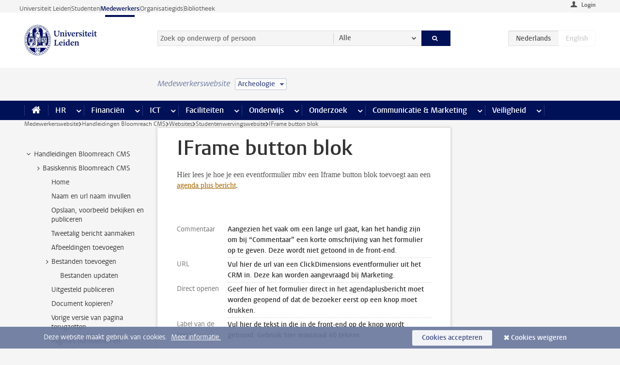

--- FILE ---
content_type: text/css;charset=UTF-8
request_url: https://www.medewerkers.universiteitleiden.nl/design-1.0/css/ul2staff/screen.css?cf=archeologie?v=1.217.00
body_size: 81968
content:
@charset "UTF-8";@keyframes fadein{0%{opacity:0}to{opacity:1}}@keyframes fadeout{0%{opacity:1}to{opacity:0}}@font-face{font-display:auto;font-family:Vestula;font-style:normal;font-weight:400;src:url(../../../design-1.0/assets/fonts/vestulapro/vestulapro-regular.woff2) format("woff2"),url(../../../design-1.0/assets/fonts/vestulapro/vestulapro-regular.woff) format("woff")}@font-face{font-display:auto;font-family:Vestula;font-style:normal;font-weight:700;src:url(../../../design-1.0/assets/fonts/vestulapro/vestulapro-semibold.woff2) format("woff2"),url(../../../design-1.0/assets/fonts/vestulapro/vestulapro-semibold.woff) format("woff")}@font-face{font-display:auto;font-family:Vestula;font-style:italic;font-weight:400;src:url(../../../design-1.0/assets/fonts/vestulapro/vestulapro-regularitalic.woff2) format("woff2"),url(../../../design-1.0/assets/fonts/vestulapro/vestulapro-regularitalic.woff) format("woff")}@font-face{font-display:auto;font-family:Vestula;font-style:italic;font-weight:700;src:url(../../../design-1.0/assets/fonts/vestulapro/vestulapro-semibolditalic.woff2) format("woff2"),url(../../../design-1.0/assets/fonts/vestulapro/vestulapro-semibolditalic.woff) format("woff")}@font-face{font-display:auto;font-family:Fontello;font-style:normal;font-weight:400;src:url(../../../design-1.0/assets/fonts/fontello/fontello.woff2) format("woff2"),url(../../../design-1.0/assets/fonts/fontello/fontello.woff) format("woff")}.visually-hidden{-webkit-clip-path:inset(100%);clip-path:inset(100%);height:1px;overflow:hidden;position:absolute;white-space:nowrap;width:1px}.is_icon:after{font-family:fontello}.is_icon--down:after{content:"\e80c"}.is_icon--up:after{content:"\e80f"}:root{--focusring-color:#001158;--focusring-offset:-2px;--focusring:2px solid var(--focusring-color);--focusring--light:2px solid #fff;--default-offset:var(--focusring-offset);--ring-background:0 0 0 6px #fff}a:focus-visible,audio:focus-visible,button:focus-visible,input:focus-visible,select:focus-visible,summary:focus-visible{outline:2px solid var(--focusring-color)!important;outline-offset:var(--focusring-offset)!important}.logo a{--focusring-offset:2px;display:block}.search-suggestions li.active{outline:var(--focusring);outline-offset:var(--default-offset)}.main-nav,.submit{--focusring-color:#fff;--focusring-offset:-4px}.breadcrumb{--focusring-offset:2px}footer a{--focusring-offset:0px}footer .share a{--focusring-offset:2px}.cookies{--focusring-color:#fff;--focusring-offset:2px}.cookie-focus{--focusring-color:#001158}input[type=checkbox],input[type=radio]{--focusring-offset:2px}.rsp input[type=checkbox],.rsp input[type=radio]{--focusring-color:#fff}.sub-nav,article{--focusring-offset:0px}article .facts{--focusring-offset:-2px}.overview #content>p a{--focusring-offset:0px}.figure a:focus-visible figcaption{outline:var(--focusring--light);outline-offset:-4px}.share,.tags{--focusring-offset:2px}.aside,.box-content,.events,.table-list{--focusring-offset:-2px}.call-btn{--focusring-color:#fff;--focusring-offset:-4px}.more{--focusring-offset:2px}.box-content .more a{margin-right:4px}[role=tab]{--focusring-offset:-4px}[role=tab][aria-selected=true]{--focusring-color:#fff}figure a{--focusring-offset:2px}.image a{display:block}.move-slide,.zoom-button{--focusring-offset:2px}.move-slide:focus-visible,.zoom-button:focus-visible{background:#fff;box-shadow:var(--ring-background)!important}.move-thumbs{--focusring-offset:-4px;--focusring-color:#fff}.gallery-thumbnail[aria-selected=true]{--focusring-offset:-4px;--focusring-color:#001158}.gallery-thumbnail[aria-selected=true]:focus-visible{box-shadow:inset var(--ring-background)!important}.testimonial-toggle{--focusring-offset:2px}.testimonial-toggle:focus-visible{box-shadow:var(--ring-background)!important}.primary a{--focusring-offset:0px}.primary .box-content a{--focusring-offset:-2px}.box-countdown__link{display:block}.special-banner{--focusring-offset:2px}.special-banner a:focus-visible{box-shadow:var(--ring-background)}.epilogue,.video{--focusring-offset:0px}.banner{--focusring-color:#fff}.banner,.tree{--focusring-offset:0px}.site-selector{--focusring-color:#fff;--focusring-offset:-4px}#pagination{--focusring-offset:2px}.datepicker{--focusring-offset:-4px}.datepicker .ui-state-active{--focusring-color:#fff}.hero-team a:focus-visible{--focusring-color:transparent}.hero-team a:focus-visible span{outline:var(--focusring--light);outline-offset:-4px}.action{--focusring-color:#fff;--focusring-offset:2px}.landing .quote a:focus-visible p{outline:var(--focusring--light)}.library .local-search a{--focusring-color:#fff}.intern .feedback a,.intern .menu,.intern .user{--focusring-offset:2px}.intern .tasks{--focusring-offset:0px}.intern .action{--focusring-color:#001158}.intern.overview dd a:focus-visible p{outline:var(--focusring);outline-offset:-2px}.intern .box-content dd a:focus-visible address{outline:var(--focusring)}.search-container{--focusring-offset:-4px}.rsp-form__submit{--focusring-color:#fff;--focusring-offset:-4px}html{scroll-padding-block-start:1rem}.accordeon{-webkit-margin-after:1.375rem;margin-block-end:1.375rem}.accordeon :where(summary){-webkit-margin-before:.34375rem;background:#f5f5f5;border:1px solid #eee;color:#001158;font-family:vestula,arial,sans-serif;font-size:1rem;font-weight:700;line-height:1.375;margin:0;margin-block-start:.34375rem;padding-block:.34375rem;padding-inline:.625rem}.accordeon :where(summary) small{color:#535353;font-family:vestula,arial,sans-serif;font-size:.9375rem;font-weight:400;line-height:1.4666666667;margin-left:10px}.accordeon :where(summary):before{content:"\e812";float:right;font-family:fontello}.accordeon :where(summary):active,.accordeon :where(summary):focus,.accordeon :where(summary):hover{background-color:#68769c;border-color:#68769c;color:#fff}.accordeon :where(summary):active small,.accordeon :where(summary):focus small,.accordeon :where(summary):hover small{color:#fff}.accordeon :where(details[open]) :where(summary){background:#001158;border-color:#001158;color:#fff}.accordeon :where(details[open]) :where(summary):before{content:"\e810";font-family:fontello}.accordeon :where(.content){margin-block:.625rem 1.25rem;margin-inline:1rem}.accordeon :where(.content)>:last-child{margin-bottom:0}article:after{clear:both;content:"";display:table}article h1,article h2,article h3,article h4,article h5,article h6{color:#001158;font-family:vestula,arial,sans-serif;font-weight:700;margin:0}article address,article blockquote,article dl,article fieldset,article figure,article form,article ol,article p,article pre,article table,article ul{margin:0 0 1.375rem}article h2+h3{margin-top:.6875rem}article h3+h4{margin-top:.34375rem}article a{color:#a60;text-underline-offset:2px;transition:all .1s}article a:active,article a:focus,article a:hover{text-decoration-color:transparent;text-underline-offset:5px}article a.pdf:before{content:"\e833"}article a.external:before,article a.pdf:before{display:inline-block;font-family:fontello;font-size:.75rem;line-height:1.8333333333;margin-right:3px}article a.external:before{content:"\e809"}article h1{color:#333;font-size:2.625rem;line-height:1.0476190476;margin-bottom:1.375rem}@media only screen and (max-width:1024px){article h1{font-size:2.125rem;line-height:1.1323529412}}@media only screen and (max-width:768px){article h1{font-size:1.625rem;line-height:1.2692307692}}article h1+time{color:#707070;display:block;font-family:vestula,arial,sans-serif;font-size:.75rem;font-weight:700;line-height:1.8333333333}article h1.en{color:#707070}article h2{font-size:1.5rem;line-height:1.375}article h3{font-size:1.375rem;line-height:1.222222}article h4{font-size:1.125rem;line-height:1.375}article h5,article h6{font-size:.875rem;line-height:1.5714285714}article h6{font-weight:400}article .intro{color:#333;font-family:vestula,arial,sans-serif;font-size:1.25rem;line-height:1.375;margin-bottom:1.375rem}@media only screen and (max-width:1024px){article .intro{font-size:1.125rem;line-height:1.5277777778}}@media only screen and (max-width:768px){article .intro{font-size:1rem;line-height:1.375}}article .meta{color:#707070;display:block;font-family:vestula,arial,sans-serif;font-size:.75rem;font-weight:700;line-height:1.8333333333;margin:0}article pre{background:#333;color:#fff;overflow:auto;padding:.6875em 10px}article pre code{font-family:consolas,monaco,monospace;font-size:.875rem;line-height:1.5714285714}article ol,article ul{padding-left:30px}article li p,article ol ol,article ol ul,article td ol,article td p,article td ul,article th p,article ul ol,article ul ul{margin-bottom:0}article li>h3:first-child,article li>h4:first-child{margin-top:1.375rem}article .context{color:#a60;font-family:vestula,arial,sans-serif;font-size:1.25rem;font-weight:400;line-height:1.375}article .stand-out{margin:2.75rem 0}article ul.stand-out{list-style:none;padding-left:0}article ul.stand-out li+li{margin-top:1.375rem}@media only screen and (min-width:769px){article .indent{margin-left:12.5%}article .indent .image.float-left,article .indent>blockquote:not([class]){margin-left:-14.2857142857%}}article .image{display:table;margin-left:auto;margin-right:auto;table-layout:fixed;width:100%}article .image img{display:table-cell;width:100%}article .image a{text-decoration-color:#68769c}article .image a:active,article .image a:focus,article .image a:hover{text-decoration-color:transparent}article .image figcaption{caption-side:bottom;color:#68769c;display:table-caption;font-family:vestula,arial,sans-serif;font-size:.875rem;line-height:1.5714285714;margin-top:5px}article .image figcaption:empty{display:none}article .indent>blockquote:not([class]),article>blockquote:not([class]){color:#68769c;font-family:vestula,arial,sans-serif;font-size:1.125rem;line-height:1.5277777778}@media only screen and (min-width:436px){article .indent>blockquote:not([class]),article>blockquote:not([class]){float:left;margin-right:30px;width:38.2%}article .float-none{clear:both;margin:1.375rem 0}article .float-center{clear:both;margin:1.375rem auto;width:auto}article .float-left{float:left;margin-right:30px;width:auto}article .float-right{float:right;margin-left:30px;width:auto}}article table:not([class]){background:#fff;border:none;width:100%}article table:not([class]) td,article table:not([class]) th{padding:.6875rem}article table:not([class]) th{background-color:#767567;color:#fff;font-family:vestula,arial,sans-serif;font-size:1rem;font-weight:400;line-height:1.375;text-align:left}article table:not([class]) tbody tr:nth-child(2n){background-color:#f5f5f5}article div.table{background:#fff;border:1px solid #dfdfda;margin-bottom:1.375rem;overflow:auto;width:100%}article div.table table{border:none;margin-bottom:0}article div.table table td:not(:first-child){border-left:1px solid #dfdfda}article .people{font-family:vestula,arial,sans-serif;font-size:1.125rem;font-weight:700;line-height:1.2222222222;list-style:none;padding:0}article .people li{display:inline}article .people li:not(:last-child):after{content:", "}article .cta{background-color:#f5f5f5;border-radius:3px;clear:both;font-family:vestula,arial,sans-serif;margin-bottom:1.375rem;padding:1.375rem 20px}article .cta>:last-child{margin-bottom:0}article .accent,article .frame{border-left:5px solid #ccc;clear:both;font-family:vestula,arial,sans-serif;margin:2.75rem 0 2.75rem -5px;overflow:auto;padding:0 0 0 30px;width:calc(100% + 5px)}article .accent>:last-child,article .frame>:last-child{margin-bottom:0}article .accent figure,article .frame figure{float:left;margin-bottom:1.375rem}@media only screen and (min-width:436px){article .accent figure,article .frame figure{margin-right:20px;max-width:50%}}article .accent ul,article .frame ul{margin-left:20px;padding-left:0}article .frame{background:#f5f5f5;padding:1.375rem 30px}article .video{clear:both;margin-bottom:1.375rem}article .video h2{margin-bottom:.34375rem}article .read-more{font-family:vestula,arial,sans-serif;margin-bottom:1.375rem}article .read-more:after{content:"\e812";font-family:fontello;margin-left:5px}article .read-more:active,article .read-more:focus,article .read-more:hover{color:#333}article .social-embed{margin-bottom:1.375rem}@media only screen and (min-width:1025px){.sub-home article h1:first-child,article .hero+h1,article .main-content h1{background:#fff;display:table;margin-left:-40px;margin-top:-60px;max-width:100%;padding:20px 40px 0;position:relative}.sub-home article p.context:first-child{background:#fff;border:40px solid #fff;border-width:20px 40px 0;margin-left:-40px;margin-top:-60px;width:calc(100% + 80px)}}body{background-color:#f5f5f5;color:#535353;font-family:georgia,serif;font-size:100%;line-height:1.375}.box{background:#fff;overflow:hidden;position:relative}.box .box-header h2{background:#001158;color:#fff;font-family:vestula,arial,sans-serif;font-size:1rem;font-weight:700;line-height:1.375;margin:0 0 10px;padding:.34375rem 20px;position:relative}.box .box-header h2:after{border-color:#001158 transparent transparent;border-style:solid;border-width:8px 8px 0;bottom:-8px;content:"";height:0;left:20px;position:absolute;width:0}.box .box-header.alt h2{background:transparent;border-top:5px solid #68769c;color:#001158;margin:0;padding-left:0;padding-right:0}.box .box-header.alt h2:after{display:none}.box .box-content{font-family:vestula,arial,sans-serif;font-size:.875rem;font-weight:400;line-height:1.2857142857}.box .box-content .document-list-item__title,.box .box-content .profile-list-item__title{display:inline;font-family:vestula,arial,sans-serif;font-size:.875rem;font-weight:700;line-height:1.2857142857;margin-block:0}.box .box-content :where(a:visited) .document-list-item__title,.box .box-content :where(a:visited) .profile-list-item__title{color:#33489d}.box .box-content a{color:#333;font-weight:700;text-decoration:none}.box .box-content a:has(address){text-decoration:underline;text-underline-offset:2px;transition:all .1s}.box .box-content a:has(address):active,.box .box-content a:has(address):focus,.box .box-content a:has(address):hover{text-decoration-color:transparent;text-underline-offset:5px}.box .box-content .meta{color:#707070;display:block;font-size:.75rem;line-height:1.5;margin:0}.box .box-content>ul{list-style:none;margin:0;padding:0}.box .box-content>ul>li{border-top:1px dotted #ccc;margin:0;padding:10px 0}.box .box-content>ul>li:first-child{border-top:none}.box .box-content>ul>li>a{display:block;margin:-10px 0;overflow:hidden;padding:10px 0}.box .box-content>ul>li>a:active,.box .box-content>ul>li>a:focus,.box .box-content>ul>li>a:hover{background:#f5f5f5}.box .box-content>ul>li img{float:left;max-height:50px;width:50px}.box .box-content>ul>li figure+div,.box .box-content>ul>li img+div{margin-left:60px}.box .box-content>ul>li p{font-weight:400;margin:0}.box .box-content .more{border-top:1px dotted #ccc;font-family:vestula,arial,sans-serif;font-size:.75rem;font-weight:400;line-height:1.5;margin-bottom:0;margin-top:0;padding:10px 0;text-align:right}.box .box-content .more a{color:#a60;font-weight:400;text-decoration:underline;text-underline-offset:2px;transition:all .1s}.box .box-content .more a:active,.box .box-content .more a:focus,.box .box-content .more a:hover{text-underline-offset:5px}.box .box-content .more a:after{content:"\e812";display:inline-block;font-family:fontello;margin-left:5px}.box .box-content .more a:active,.box .box-content .more a:focus,.box .box-content .more a:hover{text-decoration-color:transparent}.box .box-content .more.pagination{text-align:center}.box .box-content .more.pagination span{padding:0 10px}.box .box-content .more.pagination a.prev:after{display:none}.box .box-content .more.pagination a.prev:before{content:"\e811";font-family:fontello;margin-right:5px}.box .box-content .more.pagination.first a.prev,.box .box-content .more.pagination.last a.next{visibility:hidden}.box .box-content .document-list-item__link,.box .box-content .profile-list-item__link{align-items:start;display:grid;grid-template-columns:60px 1fr}.box .box-content .document-list-item__link div,.box .box-content .profile-list-item__link div{align-content:start;display:grid;margin-left:0}.box .box-content .document-list-item__image,.box .box-content .event-date,.box .box-content .profile-list-item__image{grid-column:1/2;grid-row:1;margin-right:10px}.box .box-content .document-list-item__title{grid-row:2}.box.has-more .box-header h2{cursor:default}.box.has-more a:visited strong{color:#33489d}.box.expand.can-expand .box-content ul{border-bottom:1px dotted #ccc}.box.expand.can-expand .box-expand-toggle{background:none;border:none;color:#535353;cursor:pointer;display:block;margin:-10px auto;outline:none}.box.expand.can-expand .box-expand-toggle:before{content:"\e816";font-family:fontello}.box.expand.can-expand .box-expand-toggle:active,.box.expand.can-expand .box-expand-toggle:focus,.box.expand.can-expand .box-expand-toggle:hover{color:#a60}.box.expand.can-expand.is-expanded .box-expand-toggle:before{content:"\e819";font-family:fontello}.box.ghost{background:transparent;box-shadow:none}.box.ajax[data-hide-while-loading=true]{visibility:hidden}.box li.event a .event-date,.box.events a .event-date{width:50px}.box li.event a .event-date.one-day,.box.events a .event-date.one-day{background:#68769c;height:50px;padding:0}.box li.event a .event-date.one-day time,.box.events a .event-date.one-day time{padding:.75rem 0 0}.box li.event a .event-date.multiple-days time,.box.events a .event-date.multiple-days time{font-size:.75rem;height:25px;line-height:2.0833333333;padding:0}.box li.event a .event-date.multiple-days time abbr,.box.events a .event-date.multiple-days time abbr{display:inline;font-size:1em}.box li.event a .event-date+div,.box.events a .event-date+div{margin-left:60px}.box li.file a,.box.files a{text-overflow:ellipsis}.box li.file a:before,.box.files a:before{background:#767567;color:#fff;content:"\e842";float:left;font-family:fontello;font-size:1.125rem;font-weight:400;height:50px;line-height:50px;margin-right:10px;text-align:center;width:50px}.box li.file a.pdf:before,.box.files a.pdf:before{background:#e14045;content:"\e833";font-family:fontello}.box li.file a.word:before,.box.files a.word:before{background:#2b5797;content:"\e83f";font-family:fontello}.box li.file a.powerpoint:before,.box.files a.powerpoint:before{background:#d14426;content:"\e841";font-family:fontello}.box li.file a.excel:before,.box.files a.excel:before{background:#207347;content:"\e840";font-family:fontello}.box li.file a.doc:before,.box.files a.doc:before{background:#767567;content:"\e842";font-family:fontello}.box li.message a .meta,.box.messages a .meta{margin-left:20px}.box li.message a strong,.box.messages a strong{display:block;margin-left:20px}.box li.message a strong:before,.box.messages a strong:before{color:#001158;content:"\e839";display:inline-block;font-family:fontello;font-size:.625rem;font-weight:400;margin-left:-20px;margin-top:1px;text-align:center;vertical-align:top;width:20px}.box li.message a.archaeology strong:before,.box.messages a.archaeology strong:before{color:#00653f}.box li.message a.humanities strong:before,.box.messages a.humanities strong:before{color:#4d781f}.box li.message a.medicine-lumc strong:before,.box.messages a.medicine-lumc strong:before{color:#0e67b9}.box li.message a.campus-the-hague strong:before,.box li.message a.governance-and-global-affairs strong:before,.box.messages a.campus-the-hague strong:before,.box.messages a.governance-and-global-affairs strong:before{color:#007679}.box li.message a.law strong:before,.box.messages a.law strong:before{color:#a41467}.box li.message a.social-and-behavioural-sciences strong:before,.box.messages a.social-and-behavioural-sciences strong:before{color:#6433ab}.box li.message a.science strong:before,.box.messages a.science strong:before{color:#be4500}.box li.message a.university strong:before,.box.messages a.university strong:before{color:#001158}.box li.message a.university-50 strong:before,.box.messages a.university-50 strong:before{color:#68769c}.box li.message a.gray strong:before,.box li.message a.neutral strong:before,.box.messages a.gray strong:before,.box.messages a.neutral strong:before{color:#76756c}.box li.message a.locked strong:before,.box.messages a.locked strong:before{color:#ccc}.box li.message a:visited strong:before,.box.messages a:visited strong:before{color:#bfc3d5}.box.figure a{display:block;height:100%;overflow:hidden}.box.figure a:active,.box.figure a:focus,.box.figure a:hover{background:#f5f5f5}.box.figure figure img{display:block;height:auto;margin:0;width:100%}.box.figure figure figcaption{color:#333;display:block;font-size:1.25rem;font-weight:700;line-height:1.2;padding:.6875rem 20px}.box.figure figure figcaption .meta{color:#707070;display:block;font-size:1rem;line-height:1.375;margin-top:.34375rem}.box.figure figure figcaption .meta p{margin:0}.box.figure.alt figure{background:#fff none 50% 50% no-repeat;background-size:cover;position:relative}.box.figure.alt figure img{left:0;position:absolute;top:0;z-index:1}.box.figure.alt figure figcaption{color:#fff;font-size:1.625rem;line-height:1.2692307692;padding:20px;position:relative;text-shadow:1px 1px 0 rgba(0,0,0,.5);z-index:2}.box.figure.alt figure figcaption .meta{color:#ddd}.box.figure.portrait figure{overflow:hidden}.box.figure.portrait figure img{float:left;margin-right:10px;width:auto}.box.figure.portrait figure figcaption{font-size:1rem;line-height:1.375;margin:0;padding:0}.box.figure.portrait figure figcaption .meta{font-size:.75rem;line-height:1.3333333333;margin-top:.6875rem}.box.figure.ghost figcaption{background:#001158;color:#fff;font-family:vestula,arial,sans-serif;font-size:1rem;line-height:2.0625;padding:0 20px;position:relative;text-shadow:1px 1px 0 rgba(0,0,0,.5)}.box.figure.ghost figcaption:before{border-color:transparent transparent #001158;border-style:solid;border-width:0 8px 8px;content:"";height:0;position:absolute;right:20px;top:-8px;width:0}.box.figure.ghost a:active figcaption,.box.figure.ghost a:focus figcaption,.box.figure.ghost a:hover figcaption{background:#68769c}.box.figure.ghost a:active figcaption:before,.box.figure.ghost a:focus figcaption:before,.box.figure.ghost a:hover figcaption:before{border-color:transparent transparent #68769c;border-style:solid;border-width:0 8px 8px;content:"";height:0;width:0}.box.nested .box-content ul li a+a{padding-left:40px}.box.banner{background-clip:padding-box;background-color:#68769c;border-bottom:10px solid transparent;box-shadow:none;overflow:visible;position:relative}.box.banner:after,.box.banner:before{content:"";position:absolute}.box.banner:before{border-left:20px solid #68769c;border-right:10px solid transparent;left:0}.box.banner:after,.box.banner:before{border-top:10px solid #68769c;bottom:-10px}.box.banner:after{border-left:10px solid transparent;border-right:10px solid #68769c;left:30px;right:0}.box.banner.bg-rood{background-color:#c0302d;box-shadow:none;overflow:visible;position:relative}.box.banner.bg-rood:after,.box.banner.bg-rood:before{content:"";position:absolute}.box.banner.bg-rood:before{border-left:20px solid #c0302d;border-right:10px solid transparent;border-top:10px solid #c0302d;bottom:-10px;left:0}.box.banner.bg-rood:after{border-left:10px solid transparent;border-right:10px solid #c0302d;border-top:10px solid #c0302d;bottom:-10px;left:30px;right:0}.box.banner.bg-turkoois{background-color:#009b98;box-shadow:none;overflow:visible;position:relative}.box.banner.bg-turkoois:after,.box.banner.bg-turkoois:before{content:"";position:absolute}.box.banner.bg-turkoois:before{border-left:20px solid #009b98;border-right:10px solid transparent;border-top:10px solid #009b98;bottom:-10px;left:0}.box.banner.bg-turkoois:after{border-left:10px solid transparent;border-right:10px solid #009b98;border-top:10px solid #009b98;bottom:-10px;left:30px;right:0}.box.banner.bg-oranje{background-color:#e07a29;box-shadow:none;overflow:visible;position:relative}.box.banner.bg-oranje:after,.box.banner.bg-oranje:before{content:"";position:absolute}.box.banner.bg-oranje:before{border-left:20px solid #e07a29;border-right:10px solid transparent;border-top:10px solid #e07a29;bottom:-10px;left:0}.box.banner.bg-oranje:after{border-left:10px solid transparent;border-right:10px solid #e07a29;border-top:10px solid #e07a29;bottom:-10px;left:30px;right:0}.box.banner.bg-groen{background-color:#a1b116;box-shadow:none;overflow:visible;position:relative}.box.banner.bg-groen:after,.box.banner.bg-groen:before{content:"";position:absolute}.box.banner.bg-groen:before{border-left:20px solid #a1b116;border-right:10px solid transparent;border-top:10px solid #a1b116;bottom:-10px;left:0}.box.banner.bg-groen:after{border-left:10px solid transparent;border-right:10px solid #a1b116;border-top:10px solid #a1b116;bottom:-10px;left:30px;right:0}.box.banner.bg-donkergroen{background-color:#008036;box-shadow:none;overflow:visible;position:relative}.box.banner.bg-donkergroen:after,.box.banner.bg-donkergroen:before{content:"";position:absolute}.box.banner.bg-donkergroen:before{border-left:20px solid #008036;border-right:10px solid transparent;border-top:10px solid #008036;bottom:-10px;left:0}.box.banner.bg-donkergroen:after{border-left:10px solid transparent;border-right:10px solid #008036;border-top:10px solid #008036;bottom:-10px;left:30px;right:0}.box.banner.bg-lichtblauw{background-color:#0e67b9;box-shadow:none;overflow:visible;position:relative}.box.banner.bg-lichtblauw:after,.box.banner.bg-lichtblauw:before{content:"";position:absolute}.box.banner.bg-lichtblauw:before{border-left:20px solid #0e67b9;border-right:10px solid transparent;border-top:10px solid #0e67b9;bottom:-10px;left:0}.box.banner.bg-lichtblauw:after{border-left:10px solid transparent;border-right:10px solid #0e67b9;border-top:10px solid #0e67b9;bottom:-10px;left:30px;right:0}.box.banner.bg-violet{background-color:#9e1c67;box-shadow:none;overflow:visible;position:relative}.box.banner.bg-violet:after,.box.banner.bg-violet:before{content:"";position:absolute}.box.banner.bg-violet:before{border-left:20px solid #9e1c67;border-right:10px solid transparent;border-top:10px solid #9e1c67;bottom:-10px;left:0}.box.banner.bg-violet:after{border-left:10px solid transparent;border-right:10px solid #9e1c67;border-top:10px solid #9e1c67;bottom:-10px;left:30px;right:0}.box.banner.bg-maroon{background-color:#832929;box-shadow:none;overflow:visible;position:relative}.box.banner.bg-maroon:after,.box.banner.bg-maroon:before{content:"";position:absolute}.box.banner.bg-maroon:before{border-left:20px solid #832929;border-right:10px solid transparent;border-top:10px solid #832929;bottom:-10px;left:0}.box.banner.bg-maroon:after{border-left:10px solid transparent;border-right:10px solid #832929;border-top:10px solid #832929;bottom:-10px;left:30px;right:0}.box.banner.bg-goud{background-color:#9d8a0a;box-shadow:none;overflow:visible;position:relative}.box.banner.bg-goud:after,.box.banner.bg-goud:before{content:"";position:absolute}.box.banner.bg-goud:before{border-left:20px solid #9d8a0a;border-right:10px solid transparent;border-top:10px solid #9d8a0a;bottom:-10px;left:0}.box.banner.bg-goud:after{border-left:10px solid transparent;border-right:10px solid #9d8a0a;border-top:10px solid #9d8a0a;bottom:-10px;left:30px;right:0}.box.banner.bg-blauw{background-color:#001158;box-shadow:none;overflow:visible;position:relative}.box.banner.bg-blauw:after,.box.banner.bg-blauw:before{content:"";position:absolute}.box.banner.bg-blauw:before{border-left:20px solid #001158;border-right:10px solid transparent;border-top:10px solid #001158;bottom:-10px;left:0}.box.banner.bg-blauw:after{border-left:10px solid transparent;border-right:10px solid #001158;border-top:10px solid #001158;bottom:-10px;left:30px;right:0}.box.banner .box-header h2{background:transparent;font-size:1.75rem;line-height:1.1785714286;margin:0;padding:20px 20px 0}.box.banner .box-header h2:after{display:none}.box.banner .box-content p{border:none;color:#fff;margin-left:20px;margin-right:20px}.box.banner .box-content p a{color:#fff;text-decoration:underline;text-underline-offset:2px;transition:all .1s}.box.banner .box-content p a:active,.box.banner .box-content p a:focus,.box.banner .box-content p a:hover{text-decoration-color:transparent;text-underline-offset:5px}.box.banner .box-content p.more a{text-underline-offset:2px;transition:all .1s}.box.banner .box-content p.more a:active,.box.banner .box-content p.more a:focus,.box.banner .box-content p.more a:hover{text-decoration-color:transparent;text-underline-offset:5px}.box.facts-figures .box-content ul li{min-height:50px;padding-left:50px;position:relative}.box.facts-figures .box-content ul li:before{color:#a60;content:"\e832";font-family:fontello;font-size:2rem;font-weight:400;height:40px;left:5px;line-height:1;margin:0;position:absolute;text-align:center;top:10px;width:40px}aside .box.facts-figures .box-content ul li:before{color:#535353}.box.facts-figures .box-content ul li.academic:before{content:"\e855";font-family:fontello}.box.facts-figures .box-content ul li.bar-chart:before{content:"\e869";font-family:fontello}.box.facts-figures .box-content ul li.diploma:before{content:"\e858";font-family:fontello}.box.facts-figures .box-content ul li.diversity:before{content:"\e85c";font-family:fontello}.box.facts-figures .box-content ul li.earth:before{content:"\e832";font-family:fontello}.box.facts-figures .box-content ul li.firstyears:before{content:"\e814";font-family:fontello}.box.facts-figures .box-content ul li.freedom-dove:before{content:"\e875";font-family:fontello}.box.facts-figures .box-content ul li.glass-and-fork:before{content:"\e86d";font-family:fontello}.box.facts-figures .box-content ul li.laurel:before{content:"\e859";font-family:fontello}.box.facts-figures .box-content ul li.microscope:before{content:"\e86b";font-family:fontello}.box.facts-figures .box-content ul li.nobel-prize:before{content:"\e86a";font-family:fontello}.box.facts-figures .box-content ul li.nobelprice:before{content:"\e854";font-family:fontello}.box.facts-figures .box-content ul li.people-speaking:before{content:"\e874";font-family:fontello}.box.facts-figures .box-content ul li.people:before{content:"\e856";font-family:fontello}.box.facts-figures .box-content ul li.person-with-briefcase:before{content:"\e876";font-family:fontello}.box.facts-figures .box-content ul li.podium:before{content:"\e86e";font-family:fontello}.box.facts-figures .box-content ul li.q-and-a:before{content:"\e86f";font-family:fontello}.box.facts-figures .box-content ul li.ranking:before{content:"\e85a";font-family:fontello}.box.facts-figures .box-content ul li.rating:before{content:"\e85d";font-family:fontello}.box.facts-figures .box-content ul li.recycle:before{content:"\e870";font-family:fontello}.box.facts-figures .box-content ul li.scales:before{content:"\e871";font-family:fontello}.box.facts-figures .box-content ul li.suitcase:before{content:"\e857";font-family:fontello}.box.facts-figures .box-content ul li.trophy:before{content:"\e872";font-family:fontello}.box.facts-figures .box-content ul li.user-headset:before{content:"\e873";font-family:fontello}.box.facts-figures .box-content ul li.windmill:before{content:"\e86c";font-family:fontello}.box.facts-figures .box-content ul li a{margin-left:-50px;padding-left:50px}.box.facts-figures .box-content ul li span{color:#001158;display:block;font-size:.75rem;line-height:1.5;text-transform:uppercase}.box.facts-figures .box-content ul li .facts__title,.box.facts-figures .box-content ul li strong{color:#68769c;display:block;font-size:1.375rem;font-weight:400;line-height:1.5;margin-block:0}.box.facts-figures dl{margin:20px 20px 10px}.box.facts-figures dt{color:#68769c;font-size:1rem;line-height:1.375}.box.facts-figures dt:not(:first-child){border-top:1px dotted #ccc;margin-top:.34375rem;padding-top:.34375rem}.box.facts-figures dd{color:#001158;font-size:.6875rem;line-height:2;margin:0;text-transform:uppercase}.box.event-details .box-content dl{margin:1.375rem 20px}.box.event-details .box-content dl dt{color:#707070;float:left;margin-bottom:.6875rem;width:40%}.box.event-details .box-content dl dd{font-weight:700;margin-bottom:.6875rem;margin-left:40%}.box.event-details .box-content dl dd a{color:#a60}.box.event-details .box-content dl dd a:active,.box.event-details .box-content dl dd a:hover{color:#000}.box.event-details .box-content dl dt.hidden{display:none}.box.event-details .box-content dl dt.hidden+dd{margin-left:0}.box.event-details .box-content dl time{display:block}.box.event-details .box-content dl time+time{margin-top:.6875rem}.box.event-details .box-content dl time span{display:block}.box.event-details .box-content dl .call-btn+.call-btn{margin-top:5px}.box.event-details .box-content label{color:#707070;display:block;margin:1.375rem 20px}.box.event-details .box-content label select{color:#333;display:block;margin-top:.34375rem;width:100%}.box.social .box-content>ul>li>a{align-items:center;display:flex}.box.social .box-content>ul>li>a:before{background:#68769c;border-radius:100%;color:#fff;content:"\e832";display:inline-block;font-family:fontello;font-size:1rem;font-weight:400;height:28px;line-height:1.75;margin-right:5px;text-align:center;vertical-align:middle;width:28px}.box.social .box-content>ul>li a[href*="facebook.com"]:before{background:transparent;color:#1877f2;content:"\e90d";display:grid;font-family:fontello;font-size:28px;place-content:center;width:auto}.box.social .box-content>ul>li a[href*="twitter.com"]:before{background:#000;content:"\e910";font-family:fontello}.box.social .box-content>ul>li a[href*="linkedin.com"]:before{background:#0a66c2;content:"\e90f";font-family:fontello}.box.social .box-content>ul>li a[href*="youtube.com"]:before{align-items:center;background:#b00;content:"\e911";display:grid;font-family:fontello;font-size:12px}.box.social .box-content>ul>li a[href*="instagram.com"]:before{background:radial-gradient(circle farthest-corner at 35% 90%,#fec564,transparent 50%),radial-gradient(circle farthest-corner at 0 140%,#fec564,transparent 50%),radial-gradient(ellipse farthest-corner at 0 -25%,#5258cf,transparent 50%),radial-gradient(ellipse farthest-corner at 20% -50%,#5258cf,transparent 50%),radial-gradient(ellipse farthest-corner at 100% 0,#893dc2,transparent 50%),radial-gradient(ellipse farthest-corner at 60% -20%,#893dc2,transparent 50%),radial-gradient(ellipse farthest-corner at 100% 100%,#d9317a,transparent),linear-gradient(#6559ca,#bc318f 30%,#e33f5f 50%,#f77638 70%,#fec66d);content:"\e90e";font-family:fontello}.box.social .box-content>ul>li a[href*=mastodon]:before{background:linear-gradient(#6364ff,#563acc);content:"\e90c";font-family:fontello}.box.social .box-content>ul>li a[href*=bsky]:before{background:#1185fe;content:"\e88c";font-family:fontello}.box.social .box-content>ul>li a[href*="flickr.com"]:before{background:#ff0084;content:"\e831";font-family:fontello}.box.social .box-content>ul>li a[href*="pinterest.com"]:before{background:#cd2028;content:"\e82e";font-family:fontello}.box.social .box-content>ul>li a[href*="google.com"]:before{background:#dd4b39;content:"\e829";font-family:fontello}.box.social .box-content>ul>li a[href*="foursquare.com"]:before{background:#ef4b78;content:"\e828";font-family:fontello}.box.tweets .box-content ul li>img{margin-bottom:10px}.box.tweets .box-content ul li a{display:inline;margin:0;padding:0}.box.tweets .box-content ul li a:active,.box.tweets .box-content ul li a:focus,.box.tweets .box-content ul li a:hover{background:transparent;color:#a60;text-decoration:underline}.box.tweets .box-content ul li .date{float:right}.box.tweets .box-content ul li strong{display:block}.box.tweets .box-content ul li p{clear:both;margin:0}.box.tweets .box-content ul li .media{margin-top:10px}.box.tweets .box-content ul li .media iframe,.box.tweets .box-content ul li .media img{float:none;height:auto;max-width:100%;width:auto}.box.testimonial .box-header{background:#68769c;margin:0 0 50px;padding:10px 20px;text-shadow:1px 1px 0 rgba(0,0,0,.5)}.box.testimonial .box-header h2{background:none;margin:0;padding:0;text-align:center}.box.testimonial .box-header h2:after{display:none}.box.testimonial .box-header .role{color:#fff;font-family:vestula,arial,sans-serif;font-size:.875rem;line-height:1.5714285714;margin:0;text-align:center}.box.testimonial .box-header img{border-radius:50%;display:block;margin:10px auto -50px;width:80px}.box.testimonial .box-content{font-size:.875rem;line-height:1.5714285714;padding:0 20px;text-align:center}.js aside .box.modal{display:none}.box-countdown{container-type:inline-size;border-top:5px solid #68769c}.box-countdown__link{text-decoration:none}.box-countdown__link:hover .box-countdown__link-appearance{text-decoration:underline}.box-countdown__top{background-color:#fff;color:#333;font-family:georgia,serif;font-size:1.25rem;font-weight:400;line-height:1.1;margin:0;padding-block:0 1rem;padding-inline:1rem;text-align:center}.box-countdown__amount{color:#001158;display:block;font-family:georgia,serif;font-size:3rem;font-weight:400;line-height:.4583333333;line-height:1;margin-bottom:.5rem}.box-countdown__bottom{background-color:#001158;color:#fff;font-family:georgia,serif;font-size:1.25rem;font-weight:400;line-height:1.1;padding-inline:1rem;padding-bottom:48px;text-shadow:1px 0 rgba(0,0,0,.5)}.box-countdown__bottom.has-image{background-blend-mode:multiply;background-color:rgba(0,0,0,.3);background-position:50%;background-repeat:no-repeat;background-size:cover}.box-countdown__event{line-height:24px;margin:0;padding-block:2rem}.box-countdown__link-appearance{color:#7a83a8;font-family:vestula,arial,sans-serif;font-size:1rem;font-weight:400;line-height:1.375}.box-countdown__link-appearance:after{content:"\e812";display:inline-block;font-family:fontello;margin-left:5px;text-decoration:none}.box-countdown__image{bottom:0;left:0;position:absolute;width:100%;z-index:-1}@container (min-width: 220px){.box-countdown__days{-webkit-padding-after:.6875rem;padding-block-end:.6875rem}.box-countdown__amount{display:inline}}@container (min-width: 260px){.box-countdown__top{font-family:georgia,serif;font-size:1.375rem;font-weight:400;line-height:1}.box-countdown__days{padding-block:0}.box-countdown__amount{display:inline;font-size:4rem}.box-countdown__amount,.box-countdown__bottom{font-family:georgia,serif;font-weight:400;line-height:1}.box-countdown__bottom{font-size:1.375rem}.box-countdown__event{line-height:26px}.box-countdown__link-appearance{font-family:vestula,arial,sans-serif;font-size:1.125rem;font-weight:400;line-height:1.2222222222}}@container (min-width: 290px){.box-countdown__bottom,.box-countdown__top{padding-inline:2rem}}.box-row.with-padding .box,aside .box{box-shadow:0 0 5px 1px hsla(30,9%,43%,.3)}.box-row.with-padding .box .box-header h2,aside .box .box-header h2{padding-left:20px;padding-right:20px}.box-row.with-padding .box .box-content>ul>li,aside .box .box-content>ul>li{margin-left:20px;margin-right:20px}.box-row.with-padding .box .box-content>ul>li>a,aside .box .box-content>ul>li>a{margin-left:-20px;margin-right:-20px;padding-left:20px;padding-right:20px}.box-row.with-padding .box .box-content>p,aside .box .box-content>p{margin-left:20px;margin-right:20px}.box-row{clear:both}.box-row .box{float:left;margin-right:3.5%;width:31%}.box-row .box:last-child{margin-right:0}.box-row.twos{display:flex;flex-direction:column-reverse}.box-row.twos h2{color:#001158;font-size:1.75rem;line-height:1.25;margin-bottom:.5rem}@media only screen and (min-width:769px){.box-row.twos{-moz-column-gap:30px;column-gap:30px;display:grid;grid-template-columns:1fr 1fr}.box-row.twos figure{align-self:start}.box-row.twos.image-left{grid-auto-flow:dense}.box-row.twos.image-left figure{grid-column:1/2;margin:0}.box-row.twos.image-left .box-content{grid-column:-2/-1}}.box-row.threes .box:nth-child(3n+3){margin-right:0}.box-row.threes .box:nth-child(3n+4){clear:left}.box-row.fours .box{width:22.375%}.box-row.fours .box:nth-child(4n+4){margin-right:0}.box-row.fours .box:nth-child(4n+5){clear:left}.box-row.one-two .box:nth-child(2n),.box-row.two-one .box:nth-child(odd){width:65.5%}.box-row.one-two .box:nth-child(2n),.box-row.two-one .box:nth-child(2n){margin-right:0}.box-row.one-two .box:nth-child(odd){clear:left}.box-row.fifty-fifty .box{width:48.25%}.box-row.fifty-fifty .box:nth-child(2n){margin-right:0}.box-row.fifty-fifty .box:nth-child(odd){clear:left}.box-row.full .box{float:none;margin-right:0;width:auto}.box-row .box,.facets .box,aside .box{margin-bottom:30px}@media only screen and (min-width:436px) and (max-width:768px){aside .box{float:left;width:48.25%}aside .box:nth-child(odd){clear:left;margin-right:3.5%}}@media only screen and (max-width:768px){.box-row .box{float:none;margin-right:0;width:auto!important}}aside .box:not(.figure) a:visited strong{color:#33489d}.breadcrumb{display:flex;font-family:vestula,arial,sans-serif;font-size:.75rem;justify-content:space-between;line-height:1.8333333333;line-height:1.33334;padding-inline:.625rem}.breadcrumb ol{display:flex;flex-wrap:wrap;gap:.2604em;list-style:none;margin:0;padding:0;padding-block:.375rem}.breadcrumb ol:has(+button[aria-expanded=false]){flex-wrap:nowrap}.breadcrumb ol li{display:flex;gap:.2604em;padding-block:.375rem}.breadcrumb ol li:not(:last-child):after{align-self:flex-start;color:#707070;content:"\e80e";display:inline-block;font-family:fontello;font-size:.625rem;line-height:2.2;line-height:1.6;margin-inline:6px 3px;transform:translateY(1px)}.breadcrumb ol li[aria-hidden=true]{display:none}.breadcrumb ol li a{color:#535353;display:inline-block;text-decoration:none}.breadcrumb ol li a:hover{text-decoration:underline}.breadcrumb :where(.control-button){-webkit-margin-before:2px;align-self:flex-start;aspect-ratio:1/1;background-color:transparent;border:1px solid #ccc;color:#535353;line-height:1;margin-block-start:2px;min-width:2.25rem}.breadcrumb :where(.control-button):hover{background-color:#ccc}@media only screen and (min-width:769px){.breadcrumb{padding-inline:0}}.js_breadcrumbs-ellipsis[hidden=hidden]{display:none}.call-btn{background-color:#001158;border:none;border-radius:3px;color:#fff!important;display:inline-block;font-family:vestula,arial,sans-serif;font-size:1rem;font-weight:700;line-height:1.375;padding:.34375rem 30px;text-decoration:none;text-shadow:1px 1px 0 rgba(0,0,0,.5)}.call-btn.alt{background-color:#404d82}.call-btn.with:after{content:"\e812";font-family:fontello;margin-left:.5em}.call-btn.wide{width:100%}.call-btn.centered{text-align:center}.call-btn:active,.call-btn:focus,.call-btn:hover{background-color:#68769c;text-decoration:none}aside .call-btn{padding-left:20px;padding-right:20px}.btn{background-color:#fff;border:1px solid #ddd;border-radius:0;color:#535353;cursor:pointer;float:left;font-family:vestula,arial,sans-serif;font-size:.875rem;font-weight:700;line-height:1.5714285714;outline:none;padding:5px 15px 3px;text-decoration:none}.btn+.btn{margin-left:-1px}.btn:first-child{border-bottom-left-radius:3px;border-top-left-radius:3px}.btn:last-child{border-bottom-right-radius:3px;border-top-right-radius:3px}.btn:focus{background-color:#ffe}.btn.active,.btn:hover{background-color:#f5f5f5;box-shadow:inset 0 1px 1px rgba(0,0,0,.08);text-decoration:none}.btn.active{cursor:default}.btn.dimmed,.btn.dimmed:hover{background-color:#fff;border-color:#f5f5f5;box-shadow:none;color:#ccc;cursor:default}button.expand{background:#68769c;border:none;border-radius:3px;color:#fff;display:inline-block;font-family:vestula,arial,sans-serif;font-size:.875rem;font-weight:700;line-height:1.9642857143;margin-bottom:1.375rem;padding:0 10px;text-shadow:1px 1px 0 rgba(0,0,0,.5)}button.expand:after{content:" >"}button.expand:active,button.expand:focus,button.expand:hover{background-color:#001158}.control,.gallery-slides .move-slide,.zoom-button{background:hsla(0,0%,100%,.5);border:none;border-radius:50%;box-shadow:0 0 5px rgba(0,0,0,.5);color:#404d82;cursor:pointer;font-size:.9375rem;line-height:2.2;outline:none;padding:0;position:absolute;right:10px;text-align:center;top:10px;transition:background .15s,color .15s;width:2.0625rem}.control:active,.control:focus,.control:hover,.gallery-slides .move-slide:active,.gallery-slides .move-slide:focus,.gallery-slides .move-slide:hover,.zoom-button:active,.zoom-button:focus,.zoom-button:hover{background:hsla(0,0%,100%,.9);color:#001158}.datepicker{background:#ebebeb}.datepicker .today{background:#68769c;color:#fff;font-family:vestula,arial,sans-serif;font-size:3.75rem;line-height:1.5;text-align:center}@media only screen and (max-width:768px){.datepicker{margin-bottom:0!important}.datepicker .today{display:none}}#ui-datepicker-div{box-shadow:0 0 5px 1px hsla(30,9%,43%,.3);max-width:250px}.ui-datepicker-header{background-color:#5c6791;color:#fff;cursor:pointer;font-family:vestula,arial,sans-serif;font-size:1.125rem;line-height:1.2222222222;padding:10px;text-align:center}.ui-datepicker-prev{cursor:pointer;float:left}.ui-datepicker-prev span{display:none}.ui-datepicker-prev:before{content:"\e80d";font-family:fontello}.ui-datepicker-prev:hover{color:#bfc3d5}.ui-datepicker-next{cursor:pointer;float:right}.ui-datepicker-next span{display:none}.ui-datepicker-next:before{content:"\e80e";font-family:fontello}.ui-datepicker-next:hover{color:#bfc3d5}.ui-datepicker-month{text-transform:capitalize}.ui-datepicker table{border-collapse:collapse;table-layout:fixed;width:100%}.ui-datepicker table thead th{background-color:#68769c;color:#fff;font-family:vestula,arial,sans-serif;font-size:.625rem;line-height:2.5;text-align:center;text-transform:uppercase}.ui-datepicker table tbody td{background:#fff;border:1px solid #ebebeb;border-width:0 0 1px 1px;font-family:vestula,arial,sans-serif;font-size:.9375rem;line-height:2;text-align:center}.ui-datepicker table tbody td:first-child{border-left-width:0}.ui-datepicker table tbody td.ui-datepicker-today a:not(.ui-state-active){box-shadow:inset 0 0 0 1px #68769c}.ui-datepicker table tbody td a{color:#535353;display:block;text-decoration:none}.ui-datepicker table tbody td a:hover{color:#000}.ui-datepicker table tbody td a.ui-state-active{background:#001158;color:#fff}.ui-datepicker table tbody td.ui-datepicker-other-month{color:#ddd;cursor:default}@media only screen and (max-width:768px){.datepicker:not(.open) table{display:none}}.event-date{background:#5c6791;color:#fff;float:left;font-family:vestula,arial,sans-serif;font-size:1rem;font-weight:700;line-height:1;text-align:center;width:60px}.event-date time{background:#68769c;display:block;padding:.375rem 0}.event-date time+time{background:transparent}.event-date abbr{border:none;display:block;font-size:.75rem;line-height:1;text-decoration:none;text-transform:uppercase}.event-date.one-day{padding-bottom:2.5rem}.event-date+div{margin-left:80px}.candy{background:#68769c;border-radius:3px;box-shadow:0 2px 4px rgba(0,0,0,.18);color:#fff;display:inline-block;font-family:vestula,arial,sans-serif;font-size:1.0625rem;font-weight:700;line-height:1.2941176471;padding:10px 15px;text-decoration:none}.candy:active,.candy:focus,.candy:hover{background:#404d82}.candy:after{content:" >"}.bar-chart{list-style:none;padding:0}h2+.bar-chart{margin-top:.34375rem}.bar-chart li{background:#bfc3d5;line-height:2.75;margin-bottom:.6875rem;overflow:hidden;position:relative;text-align:right}.bar-chart li i{background:#001158;height:100%;left:0;position:absolute;top:0;z-index:1}.bar-chart li i:after{border:1.375em solid transparent;border-left-color:#001158;content:"";display:inline-block;left:100%;position:absolute;top:0}.bar-chart li .amount{color:#fff;font-family:vestula,arial,sans-serif;font-size:1.25rem;font-weight:700;left:0;line-height:2.2;padding:0 10px;position:absolute;text-align:left;text-shadow:1px 1px 2px #000;z-index:5}.bar-chart li .label{color:#000;padding-right:10px;position:relative;text-shadow:1px 1px 0 hsla(0,0%,100%,.5);z-index:5}.js ul.pie-chart{visibility:hidden}.chart-caption{color:#68769c;font-family:vestula,arial,sans-serif;font-size:.8125rem;line-height:1.6923076923;text-align:center}.chooser{border-bottom:1px dotted #ccc;margin-bottom:1.375rem}.chooser fieldset{position:relative}.chooser legend{color:#001158;font-weight:700}.chooser label,.chooser legend{font-family:vestula,arial,sans-serif}.chooser label{cursor:pointer;display:table;padding-left:22px;text-indent:-22px}.chooser label input{display:inline-block;margin-right:3px}.chooser .conclusion{background-color:#f5f5f5;font-family:vestula,arial,sans-serif;font-weight:700;margin:1.375rem 0;padding:1.375rem 20px}.chooser .conclusion>:last-child{margin-bottom:0}.chooser .hidden{display:none}.chooser .hint{display:block;font-family:vestula,arial,sans-serif;font-size:.875rem;line-height:1.5714285714;margin:5px 0 0 25%}.js .chooser .hint{cursor:default;height:1.75rem;margin:0 -10px 0 0;overflow:hidden;padding:6px 10px;position:absolute;right:0;top:-6px;width:2rem}@media only screen and (max-width:768px){.js .chooser .hint{margin-right:0;margin-top:-6px}}.js .chooser .hint:before{content:"\e807";float:right;font-family:fontello}.js .chooser .hint.active,.js .chooser .hint:hover{background:#666;border-radius:3px;color:#fff;height:auto;text-shadow:1px 1px 0 rgba(0,0,0,.5);width:200px;z-index:10}.q-and-a{accent-color:#333}.archaeology .box.cta,.archaeology .testimonial-header{background-color:#00653f}.archaeology .box.cta{box-shadow:none;margin-top:20px;overflow:visible;position:relative}.archaeology .box.cta:after,.archaeology .box.cta:before{content:"";position:absolute}.archaeology .box.cta:before{border-bottom:20px solid #00653f;border-left:20px solid #00653f;border-right:20px solid transparent;left:0;top:-20px}.archaeology .box.cta:after{border-bottom:20px solid #00653f;border-left:20px solid transparent;border-right:20px solid #00653f;left:40px;right:0;top:-20px}.archaeology .box.facts-figures li strong{color:#00653f}.archaeology .box.figure.ghost figcaption{background-color:#00653f}.archaeology .box.figure.ghost figcaption:before{border-color:transparent transparent #00653f;border-style:solid;border-width:0 8px 8px;content:"";height:0;width:0}.archaeology .box.figure.ghost a:active figcaption,.archaeology .box.figure.ghost a:focus figcaption,.archaeology .box.figure.ghost a:hover figcaption{background-color:#00985f}.archaeology .box.figure.ghost a:active figcaption:before,.archaeology .box.figure.ghost a:focus figcaption:before,.archaeology .box.figure.ghost a:hover figcaption:before{border-color:transparent transparent #00985f;border-style:solid;border-width:0 8px 8px;content:"";height:0;width:0}.archaeology .box.banner,.archaeology.box.banner{background-color:#00653f;box-shadow:none;overflow:visible;position:relative}.archaeology .box.banner:after,.archaeology .box.banner:before,.archaeology.box.banner:after,.archaeology.box.banner:before{content:"";position:absolute}.archaeology .box.banner:before,.archaeology.box.banner:before{border-left:20px solid #00653f;border-right:10px solid transparent;border-top:10px solid #00653f;bottom:-10px;left:0}.archaeology .box.banner:after,.archaeology.box.banner:after{border-left:10px solid transparent;border-right:10px solid #00653f;border-top:10px solid #00653f;bottom:-10px;left:30px;right:0}.archaeology .box:not(.banner) .box-header:not(.alt) h2{background-color:#00653f}.archaeology .box .box-header.alt h2,.archaeology .box:not(.banner) .box-header:not(.alt) h2:after{border-top-color:#00653f}.archaeology .box.rsp-help,.archaeology .call-btn.alt,.hero .archaeology.feature{background-color:#00653f}.hero .archaeology.feature:before{border-bottom-color:#00653f;border-left-color:#00653f}.hero .archaeology.feature:after{border-bottom-color:#00653f;border-right-color:#00653f}.archaeology .bar-chart li{background-color:rgba(0,101,63,.25)}.archaeology .bar-chart li i{background-color:#00653f}.archaeology .bar-chart li i:after{border-left-color:#00653f}.archaeology .fac-btn{background-color:#00653f}.archaeology .fac-btn:active,.archaeology .fac-btn:focus,.archaeology .fac-btn:hover{background-color:#00985f}.archaeology.candy{background:linear-gradient(180deg,#00653f,#00321f)}.archaeology.candy:active,.archaeology.candy:focus,.archaeology.candy:hover{background:linear-gradient(180deg,#004c2f,#00190f)}.landing .archaeology.benefits li:before{background-color:#00653f}.landing .archaeology.quote blockquote{background-image:linear-gradient(to right bottom,rgba(0,101,46,.6),rgba(0,101,80,.8))}.landing .banners .content .archaeology{background-color:#00653f;border-top-color:#00321f;color:#fff}.landing .banners .content .archaeology a:only-child p,.landing .banners .content .archaeology h3{color:#fff}.humanities .box.cta,.humanities .testimonial-header{background-color:#4d781f}.humanities .box.cta{box-shadow:none;margin-top:20px;overflow:visible;position:relative}.humanities .box.cta:after,.humanities .box.cta:before{content:"";position:absolute}.humanities .box.cta:before{border-bottom:20px solid #4d781f;border-left:20px solid #4d781f;border-right:20px solid transparent;left:0;top:-20px}.humanities .box.cta:after{border-bottom:20px solid #4d781f;border-left:20px solid transparent;border-right:20px solid #4d781f;left:40px;right:0;top:-20px}.humanities .box.facts-figures li strong{color:#4d781f}.humanities .box.figure.ghost figcaption{background-color:#4d781f}.humanities .box.figure.ghost figcaption:before{border-color:transparent transparent #4d781f;border-style:solid;border-width:0 8px 8px;content:"";height:0;width:0}.humanities .box.figure.ghost a:active figcaption,.humanities .box.figure.ghost a:focus figcaption,.humanities .box.figure.ghost a:hover figcaption{background-color:#67a129}.humanities .box.figure.ghost a:active figcaption:before,.humanities .box.figure.ghost a:focus figcaption:before,.humanities .box.figure.ghost a:hover figcaption:before{border-color:transparent transparent #67a129;border-style:solid;border-width:0 8px 8px;content:"";height:0;width:0}.humanities .box.banner,.humanities.box.banner{background-color:#4d781f;box-shadow:none;overflow:visible;position:relative}.humanities .box.banner:after,.humanities .box.banner:before,.humanities.box.banner:after,.humanities.box.banner:before{content:"";position:absolute}.humanities .box.banner:before,.humanities.box.banner:before{border-left:20px solid #4d781f;border-right:10px solid transparent;border-top:10px solid #4d781f;bottom:-10px;left:0}.humanities .box.banner:after,.humanities.box.banner:after{border-left:10px solid transparent;border-right:10px solid #4d781f;border-top:10px solid #4d781f;bottom:-10px;left:30px;right:0}.humanities .box:not(.banner) .box-header:not(.alt) h2{background-color:#4d781f}.humanities .box .box-header.alt h2,.humanities .box:not(.banner) .box-header:not(.alt) h2:after{border-top-color:#4d781f}.hero .humanities.feature,.humanities .box.rsp-help,.humanities .call-btn.alt{background-color:#4d781f}.hero .humanities.feature:before{border-bottom-color:#4d781f;border-left-color:#4d781f}.hero .humanities.feature:after{border-bottom-color:#4d781f;border-right-color:#4d781f}.humanities .bar-chart li{background-color:rgba(77,120,31,.25)}.humanities .bar-chart li i{background-color:#4d781f}.humanities .bar-chart li i:after{border-left-color:#4d781f}.humanities .fac-btn{background-color:#4d781f}.humanities .fac-btn:active,.humanities .fac-btn:focus,.humanities .fac-btn:hover{background-color:#67a129}.humanities.candy{background:linear-gradient(180deg,#4d781f,#334f15)}.humanities.candy:active,.humanities.candy:focus,.humanities.candy:hover{background:linear-gradient(180deg,#40641a,#263b0f)}.landing .humanities.benefits li:before{background-color:#4d781f}.landing .humanities.quote blockquote{background-image:linear-gradient(to right bottom,rgba(92,120,31,.6),rgba(62,120,31,.8))}.landing .banners .content .humanities{background-color:#4d781f;border-top-color:#334f15;color:#fff}.landing .banners .content .humanities a:only-child p,.landing .banners .content .humanities h3{color:#fff}.medicine-lumc .box.cta,.medicine-lumc .testimonial-header{background-color:#0e67b9}.medicine-lumc .box.cta{box-shadow:none;margin-top:20px;overflow:visible;position:relative}.medicine-lumc .box.cta:after,.medicine-lumc .box.cta:before{content:"";position:absolute}.medicine-lumc .box.cta:before{border-bottom:20px solid #0e67b9;border-left:20px solid #0e67b9;border-right:20px solid transparent;left:0;top:-20px}.medicine-lumc .box.cta:after{border-bottom:20px solid #0e67b9;border-left:20px solid transparent;border-right:20px solid #0e67b9;left:40px;right:0;top:-20px}.medicine-lumc .box.facts-figures li strong{color:#0e67b9}.medicine-lumc .box.figure.ghost figcaption{background-color:#0e67b9}.medicine-lumc .box.figure.ghost figcaption:before{border-color:transparent transparent #0e67b9;border-style:solid;border-width:0 8px 8px;content:"";height:0;width:0}.medicine-lumc .box.figure.ghost a:active figcaption,.medicine-lumc .box.figure.ghost a:focus figcaption,.medicine-lumc .box.figure.ghost a:hover figcaption{background-color:#1281e8}.medicine-lumc .box.figure.ghost a:active figcaption:before,.medicine-lumc .box.figure.ghost a:focus figcaption:before,.medicine-lumc .box.figure.ghost a:hover figcaption:before{border-color:transparent transparent #1281e8;border-style:solid;border-width:0 8px 8px;content:"";height:0;width:0}.medicine-lumc .box.banner,.medicine-lumc.box.banner{background-color:#0e67b9;box-shadow:none;overflow:visible;position:relative}.medicine-lumc .box.banner:after,.medicine-lumc .box.banner:before,.medicine-lumc.box.banner:after,.medicine-lumc.box.banner:before{content:"";position:absolute}.medicine-lumc .box.banner:before,.medicine-lumc.box.banner:before{border-left:20px solid #0e67b9;border-right:10px solid transparent;border-top:10px solid #0e67b9;bottom:-10px;left:0}.medicine-lumc .box.banner:after,.medicine-lumc.box.banner:after{border-left:10px solid transparent;border-right:10px solid #0e67b9;border-top:10px solid #0e67b9;bottom:-10px;left:30px;right:0}.medicine-lumc .box:not(.banner) .box-header:not(.alt) h2{background-color:#0e67b9}.medicine-lumc .box .box-header.alt h2,.medicine-lumc .box:not(.banner) .box-header:not(.alt) h2:after{border-top-color:#0e67b9}.hero .medicine-lumc.feature,.medicine-lumc .box.rsp-help,.medicine-lumc .call-btn.alt{background-color:#0e67b9}.hero .medicine-lumc.feature:before{border-bottom-color:#0e67b9;border-left-color:#0e67b9}.hero .medicine-lumc.feature:after{border-bottom-color:#0e67b9;border-right-color:#0e67b9}.medicine-lumc .bar-chart li{background-color:rgba(14,103,185,.25)}.medicine-lumc .bar-chart li i{background-color:#0e67b9}.medicine-lumc .bar-chart li i:after{border-left-color:#0e67b9}.medicine-lumc .fac-btn{background-color:#0e67b9}.medicine-lumc .fac-btn:active,.medicine-lumc .fac-btn:focus,.medicine-lumc .fac-btn:hover{background-color:#1281e8}.medicine-lumc.candy{background:linear-gradient(180deg,#0e67b9,#0a4d8a)}.medicine-lumc.candy:active,.medicine-lumc.candy:focus,.medicine-lumc.candy:hover{background:linear-gradient(180deg,#0c5aa1,#093f72)}.landing .medicine-lumc.benefits li:before{background-color:#0e67b9}.landing .medicine-lumc.quote blockquote{background-image:linear-gradient(to right bottom,rgba(14,132,185,.6),rgba(14,75,185,.8))}.landing .banners .content .medicine-lumc{background-color:#0e67b9;border-top-color:#0a4d8a;color:#fff}.landing .banners .content .medicine-lumc a:only-child p,.landing .banners .content .medicine-lumc h3{color:#fff}.campus-the-hague .testimonial-header{background-color:#007679}.campus-the-hague .box.cta{background-color:#007679;box-shadow:none;margin-top:20px;overflow:visible;position:relative}.campus-the-hague .box.cta:after,.campus-the-hague .box.cta:before{content:"";position:absolute}.campus-the-hague .box.cta:before{border-bottom:20px solid #007679;border-left:20px solid #007679;border-right:20px solid transparent;left:0;top:-20px}.campus-the-hague .box.cta:after{border-bottom:20px solid #007679;border-left:20px solid transparent;border-right:20px solid #007679;left:40px;right:0;top:-20px}.campus-the-hague .box.facts-figures li strong{color:#007679}.campus-the-hague .box.figure.ghost figcaption{background-color:#007679}.campus-the-hague .box.figure.ghost figcaption:before{border-color:transparent transparent #007679;border-style:solid;border-width:0 8px 8px;content:"";height:0;width:0}.campus-the-hague .box.figure.ghost a:active figcaption,.campus-the-hague .box.figure.ghost a:focus figcaption,.campus-the-hague .box.figure.ghost a:hover figcaption{background-color:#00a8ac}.campus-the-hague .box.figure.ghost a:active figcaption:before,.campus-the-hague .box.figure.ghost a:focus figcaption:before,.campus-the-hague .box.figure.ghost a:hover figcaption:before{border-color:transparent transparent #00a8ac;border-style:solid;border-width:0 8px 8px;content:"";height:0;width:0}.campus-the-hague .box.banner,.campus-the-hague.box.banner{background-color:#007679;box-shadow:none;overflow:visible;position:relative}.campus-the-hague .box.banner:after,.campus-the-hague .box.banner:before,.campus-the-hague.box.banner:after,.campus-the-hague.box.banner:before{content:"";position:absolute}.campus-the-hague .box.banner:before,.campus-the-hague.box.banner:before{border-left:20px solid #007679;border-right:10px solid transparent;border-top:10px solid #007679;bottom:-10px;left:0}.campus-the-hague .box.banner:after,.campus-the-hague.box.banner:after{border-left:10px solid transparent;border-right:10px solid #007679;border-top:10px solid #007679;bottom:-10px;left:30px;right:0}.campus-the-hague .box:not(.banner) .box-header:not(.alt) h2{background-color:#007679}.campus-the-hague .box .box-header.alt h2,.campus-the-hague .box:not(.banner) .box-header:not(.alt) h2:after{border-top-color:#007679}.campus-the-hague .box.rsp-help,.campus-the-hague .call-btn.alt,.hero .campus-the-hague.feature{background-color:#007679}.hero .campus-the-hague.feature:before{border-bottom-color:#007679;border-left-color:#007679}.hero .campus-the-hague.feature:after{border-bottom-color:#007679;border-right-color:#007679}.campus-the-hague .bar-chart li{background-color:rgba(0,118,121,.25)}.campus-the-hague .bar-chart li i{background-color:#007679}.campus-the-hague .bar-chart li i:after{border-left-color:#007679}.campus-the-hague .fac-btn{background-color:#007679}.campus-the-hague .fac-btn:active,.campus-the-hague .fac-btn:focus,.campus-the-hague .fac-btn:hover{background-color:#00a8ac}.campus-the-hague.candy{background:linear-gradient(180deg,#007679,#004446)}.campus-the-hague.candy:active,.campus-the-hague.candy:focus,.campus-the-hague.candy:hover{background:linear-gradient(180deg,#005d60,#002b2d)}.landing .campus-the-hague.benefits li:before{background-color:#007679}.landing .campus-the-hague.quote blockquote{background-image:linear-gradient(to right bottom,rgba(0,121,104,.6),rgba(0,98,121,.8))}.landing .banners .content .campus-the-hague{background-color:#007679;border-top-color:#004446;color:#fff}.landing .banners .content .campus-the-hague a:only-child p,.landing .banners .content .campus-the-hague h3{color:#fff}.governance-and-global-affairs .testimonial-header{background-color:#007679}.governance-and-global-affairs .box.cta{background-color:#007679;box-shadow:none;margin-top:20px;overflow:visible;position:relative}.governance-and-global-affairs .box.cta:after,.governance-and-global-affairs .box.cta:before{content:"";position:absolute}.governance-and-global-affairs .box.cta:before{border-bottom:20px solid #007679;border-left:20px solid #007679;border-right:20px solid transparent;left:0;top:-20px}.governance-and-global-affairs .box.cta:after{border-bottom:20px solid #007679;border-left:20px solid transparent;border-right:20px solid #007679;left:40px;right:0;top:-20px}.governance-and-global-affairs .box.facts-figures li strong{color:#007679}.governance-and-global-affairs .box.figure.ghost figcaption{background-color:#007679}.governance-and-global-affairs .box.figure.ghost figcaption:before{border-color:transparent transparent #007679;border-style:solid;border-width:0 8px 8px;content:"";height:0;width:0}.governance-and-global-affairs .box.figure.ghost a:active figcaption,.governance-and-global-affairs .box.figure.ghost a:focus figcaption,.governance-and-global-affairs .box.figure.ghost a:hover figcaption{background-color:#00a8ac}.governance-and-global-affairs .box.figure.ghost a:active figcaption:before,.governance-and-global-affairs .box.figure.ghost a:focus figcaption:before,.governance-and-global-affairs .box.figure.ghost a:hover figcaption:before{border-color:transparent transparent #00a8ac;border-style:solid;border-width:0 8px 8px;content:"";height:0;width:0}.governance-and-global-affairs .box.banner,.governance-and-global-affairs.box.banner{background-color:#007679;box-shadow:none;overflow:visible;position:relative}.governance-and-global-affairs .box.banner:after,.governance-and-global-affairs .box.banner:before,.governance-and-global-affairs.box.banner:after,.governance-and-global-affairs.box.banner:before{content:"";position:absolute}.governance-and-global-affairs .box.banner:before,.governance-and-global-affairs.box.banner:before{border-left:20px solid #007679;border-right:10px solid transparent;border-top:10px solid #007679;bottom:-10px;left:0}.governance-and-global-affairs .box.banner:after,.governance-and-global-affairs.box.banner:after{border-left:10px solid transparent;border-right:10px solid #007679;border-top:10px solid #007679;bottom:-10px;left:30px;right:0}.governance-and-global-affairs .box:not(.banner) .box-header:not(.alt) h2{background-color:#007679}.governance-and-global-affairs .box .box-header.alt h2,.governance-and-global-affairs .box:not(.banner) .box-header:not(.alt) h2:after{border-top-color:#007679}.governance-and-global-affairs .box.rsp-help,.governance-and-global-affairs .call-btn.alt,.hero .governance-and-global-affairs.feature{background-color:#007679}.hero .governance-and-global-affairs.feature:before{border-bottom-color:#007679;border-left-color:#007679}.hero .governance-and-global-affairs.feature:after{border-bottom-color:#007679;border-right-color:#007679}.governance-and-global-affairs .bar-chart li{background-color:rgba(0,118,121,.25)}.governance-and-global-affairs .bar-chart li i{background-color:#007679}.governance-and-global-affairs .bar-chart li i:after{border-left-color:#007679}.governance-and-global-affairs .fac-btn{background-color:#007679}.governance-and-global-affairs .fac-btn:active,.governance-and-global-affairs .fac-btn:focus,.governance-and-global-affairs .fac-btn:hover{background-color:#00a8ac}.governance-and-global-affairs.candy{background:linear-gradient(180deg,#007679,#004446)}.governance-and-global-affairs.candy:active,.governance-and-global-affairs.candy:focus,.governance-and-global-affairs.candy:hover{background:linear-gradient(180deg,#005d60,#002b2d)}.landing .governance-and-global-affairs.benefits li:before{background-color:#007679}.landing .governance-and-global-affairs.quote blockquote{background-image:linear-gradient(to right bottom,rgba(0,121,104,.6),rgba(0,98,121,.8))}.landing .banners .content .governance-and-global-affairs{background-color:#007679;border-top-color:#004446;color:#fff}.landing .banners .content .governance-and-global-affairs a:only-child p,.landing .banners .content .governance-and-global-affairs h3{color:#fff}.law .box.cta,.law .testimonial-header{background-color:#a41467}.law .box.cta{box-shadow:none;margin-top:20px;overflow:visible;position:relative}.law .box.cta:after,.law .box.cta:before{content:"";position:absolute}.law .box.cta:before{border-left:20px solid #a41467;border-right:20px solid transparent;left:0}.law .box.cta:after,.law .box.cta:before{border-bottom:20px solid #a41467;top:-20px}.law .box.cta:after{border-left:20px solid transparent;border-right:20px solid #a41467;left:40px;right:0}.law .box.facts-figures li strong{color:#a41467}.law .box.figure.ghost figcaption{background-color:#a41467}.law .box.figure.ghost figcaption:before{border-color:transparent transparent #a41467;border-style:solid;border-width:0 8px 8px;content:"";height:0;width:0}.law .box.figure.ghost a:active figcaption,.law .box.figure.ghost a:focus figcaption,.law .box.figure.ghost a:hover figcaption{background-color:#d11a84}.law .box.figure.ghost a:active figcaption:before,.law .box.figure.ghost a:focus figcaption:before,.law .box.figure.ghost a:hover figcaption:before{border-color:transparent transparent #d11a84;border-style:solid;border-width:0 8px 8px;content:"";height:0;width:0}.law .box.banner,.law.box.banner{background-color:#a41467;box-shadow:none;overflow:visible;position:relative}.law .box.banner:after,.law .box.banner:before,.law.box.banner:after,.law.box.banner:before{content:"";position:absolute}.law .box.banner:before,.law.box.banner:before{border-left:20px solid #a41467;border-right:10px solid transparent;border-top:10px solid #a41467;bottom:-10px;left:0}.law .box.banner:after,.law.box.banner:after{border-left:10px solid transparent;border-right:10px solid #a41467;border-top:10px solid #a41467;bottom:-10px;left:30px;right:0}.law .box:not(.banner) .box-header:not(.alt) h2{background-color:#a41467}.law .box .box-header.alt h2,.law .box:not(.banner) .box-header:not(.alt) h2:after{border-top-color:#a41467}.hero .law.feature,.law .box.rsp-help,.law .call-btn.alt{background-color:#a41467}.hero .law.feature:before{border-bottom-color:#a41467;border-left-color:#a41467}.hero .law.feature:after{border-bottom-color:#a41467;border-right-color:#a41467}.law .bar-chart li{background-color:rgba(164,20,103,.25)}.law .bar-chart li i{background-color:#a41467}.law .bar-chart li i:after{border-left-color:#a41467}.law .fac-btn{background-color:#a41467}.law .fac-btn:active,.law .fac-btn:focus,.law .fac-btn:hover{background-color:#d11a84}.law.candy{background:linear-gradient(180deg,#a41467,#770e4a)}.law.candy:active,.law.candy:focus,.law.candy:hover{background:linear-gradient(180deg,#8d1159,#600c3c)}.landing .law.benefits li:before{background-color:#a41467}.landing .law.quote blockquote{background-image:linear-gradient(to right bottom,rgba(164,20,127,.6),rgba(164,20,79,.8))}.landing .banners .content .law{background-color:#a41467;border-top-color:#770e4a;color:#fff}.landing .banners .content .law a:only-child p,.landing .banners .content .law h3{color:#fff}.social-and-behavioural-sciences .testimonial-header{background-color:#6433ab}.social-and-behavioural-sciences .box.cta{background-color:#6433ab;box-shadow:none;margin-top:20px;overflow:visible;position:relative}.social-and-behavioural-sciences .box.cta:after,.social-and-behavioural-sciences .box.cta:before{content:"";position:absolute}.social-and-behavioural-sciences .box.cta:before{border-bottom:20px solid #6433ab;border-left:20px solid #6433ab;border-right:20px solid transparent;left:0;top:-20px}.social-and-behavioural-sciences .box.cta:after{border-bottom:20px solid #6433ab;border-left:20px solid transparent;border-right:20px solid #6433ab;left:40px;right:0;top:-20px}.social-and-behavioural-sciences .box.facts-figures li strong{color:#6433ab}.social-and-behavioural-sciences .box.figure.ghost figcaption{background-color:#6433ab}.social-and-behavioural-sciences .box.figure.ghost figcaption:before{border-color:transparent transparent #6433ab;border-style:solid;border-width:0 8px 8px;content:"";height:0;width:0}.social-and-behavioural-sciences .box.figure.ghost a:active figcaption,.social-and-behavioural-sciences .box.figure.ghost a:focus figcaption,.social-and-behavioural-sciences .box.figure.ghost a:hover figcaption{background-color:#7d48c9}.social-and-behavioural-sciences .box.figure.ghost a:active figcaption:before,.social-and-behavioural-sciences .box.figure.ghost a:focus figcaption:before,.social-and-behavioural-sciences .box.figure.ghost a:hover figcaption:before{border-color:transparent transparent #7d48c9;border-style:solid;border-width:0 8px 8px;content:"";height:0;width:0}.social-and-behavioural-sciences .box.banner,.social-and-behavioural-sciences.box.banner{background-color:#6433ab;box-shadow:none;overflow:visible;position:relative}.social-and-behavioural-sciences .box.banner:after,.social-and-behavioural-sciences .box.banner:before,.social-and-behavioural-sciences.box.banner:after,.social-and-behavioural-sciences.box.banner:before{content:"";position:absolute}.social-and-behavioural-sciences .box.banner:before,.social-and-behavioural-sciences.box.banner:before{border-left:20px solid #6433ab;border-right:10px solid transparent;border-top:10px solid #6433ab;bottom:-10px;left:0}.social-and-behavioural-sciences .box.banner:after,.social-and-behavioural-sciences.box.banner:after{border-left:10px solid transparent;border-right:10px solid #6433ab;border-top:10px solid #6433ab;bottom:-10px;left:30px;right:0}.social-and-behavioural-sciences .box:not(.banner) .box-header:not(.alt) h2{background-color:#6433ab}.social-and-behavioural-sciences .box .box-header.alt h2,.social-and-behavioural-sciences .box:not(.banner) .box-header:not(.alt) h2:after{border-top-color:#6433ab}.hero .social-and-behavioural-sciences.feature,.social-and-behavioural-sciences .box.rsp-help,.social-and-behavioural-sciences .call-btn.alt{background-color:#6433ab}.hero .social-and-behavioural-sciences.feature:before{border-bottom-color:#6433ab;border-left-color:#6433ab}.hero .social-and-behavioural-sciences.feature:after{border-bottom-color:#6433ab;border-right-color:#6433ab}.social-and-behavioural-sciences .bar-chart li{background-color:rgba(100,51,171,.25)}.social-and-behavioural-sciences .bar-chart li i{background-color:#6433ab}.social-and-behavioural-sciences .bar-chart li i:after{border-left-color:#6433ab}.social-and-behavioural-sciences .fac-btn{background-color:#6433ab}.social-and-behavioural-sciences .fac-btn:active,.social-and-behavioural-sciences .fac-btn:focus,.social-and-behavioural-sciences .fac-btn:hover{background-color:#7d48c9}.social-and-behavioural-sciences.candy{background:linear-gradient(180deg,#6433ab,#4d2784)}.social-and-behavioural-sciences.candy:active,.social-and-behavioural-sciences.candy:focus,.social-and-behavioural-sciences.candy:hover{background:linear-gradient(180deg,#592d97,#422170)}.landing .social-and-behavioural-sciences.benefits li:before{background-color:#6433ab}.landing .social-and-behavioural-sciences.quote blockquote{background-image:linear-gradient(to right bottom,rgba(80,51,171,.6),rgba(120,51,171,.8))}.landing .banners .content .social-and-behavioural-sciences{background-color:#6433ab;border-top-color:#4d2784;color:#fff}.landing .banners .content .social-and-behavioural-sciences a:only-child p,.landing .banners .content .social-and-behavioural-sciences h3{color:#fff}.science .box.cta,.science .testimonial-header{background-color:#be4500}.science .box.cta{box-shadow:none;margin-top:20px;overflow:visible;position:relative}.science .box.cta:after,.science .box.cta:before{content:"";position:absolute}.science .box.cta:before{border-bottom:20px solid #be4500;border-left:20px solid #be4500;border-right:20px solid transparent;left:0;top:-20px}.science .box.cta:after{border-bottom:20px solid #be4500;border-left:20px solid transparent;border-right:20px solid #be4500;left:40px;right:0;top:-20px}.science .box.facts-figures li strong{color:#be4500}.science .box.figure.ghost figcaption{background-color:#be4500}.science .box.figure.ghost figcaption:before{border-color:transparent transparent #be4500;border-style:solid;border-width:0 8px 8px;content:"";height:0;width:0}.science .box.figure.ghost a:active figcaption,.science .box.figure.ghost a:focus figcaption,.science .box.figure.ghost a:hover figcaption{background-color:#f15800}.science .box.figure.ghost a:active figcaption:before,.science .box.figure.ghost a:focus figcaption:before,.science .box.figure.ghost a:hover figcaption:before{border-color:transparent transparent #f15800;border-style:solid;border-width:0 8px 8px;content:"";height:0;width:0}.science .box.banner,.science.box.banner{background-color:#be4500;box-shadow:none;overflow:visible;position:relative}.science .box.banner:after,.science .box.banner:before,.science.box.banner:after,.science.box.banner:before{content:"";position:absolute}.science .box.banner:before,.science.box.banner:before{border-left:20px solid #be4500;border-right:10px solid transparent;border-top:10px solid #be4500;bottom:-10px;left:0}.science .box.banner:after,.science.box.banner:after{border-left:10px solid transparent;border-right:10px solid #be4500;border-top:10px solid #be4500;bottom:-10px;left:30px;right:0}.science .box:not(.banner) .box-header:not(.alt) h2{background-color:#be4500}.science .box .box-header.alt h2,.science .box:not(.banner) .box-header:not(.alt) h2:after{border-top-color:#be4500}.hero .science.feature,.science .box.rsp-help,.science .call-btn.alt{background-color:#be4500}.hero .science.feature:before{border-bottom-color:#be4500;border-left-color:#be4500}.hero .science.feature:after{border-bottom-color:#be4500;border-right-color:#be4500}.science .bar-chart li{background-color:rgba(190,69,0,.25)}.science .bar-chart li i{background-color:#be4500}.science .bar-chart li i:after{border-left-color:#be4500}.science .fac-btn{background-color:#be4500}.science .fac-btn:active,.science .fac-btn:focus,.science .fac-btn:hover{background-color:#f15800}.science.candy{background:linear-gradient(180deg,#be4500,#8b3200)}.science.candy:active,.science.candy:focus,.science.candy:hover{background:linear-gradient(180deg,#a53c00,#722900)}.landing .science.benefits li:before{background-color:#be4500}.landing .science.quote blockquote{background-image:linear-gradient(to right bottom,rgba(190,37,0,.6),rgba(190,101,0,.8))}.landing .banners .content .science{background-color:#be4500;border-top-color:#8b3200;color:#fff}.landing .banners .content .science a:only-child p,.landing .banners .content .science h3{color:#fff}.university .box.cta,.university .testimonial-header{background-color:#001158}.university .box.cta{box-shadow:none;margin-top:20px;overflow:visible;position:relative}.university .box.cta:after,.university .box.cta:before{content:"";position:absolute}.university .box.cta:before{border-bottom:20px solid #001158;border-left:20px solid #001158;border-right:20px solid transparent;left:0;top:-20px}.university .box.cta:after{border-bottom:20px solid #001158;border-left:20px solid transparent;border-right:20px solid #001158;left:40px;right:0;top:-20px}.university .box.facts-figures li strong{color:#001158}.university .box.figure.ghost figcaption{background-color:#001158}.university .box.figure.ghost figcaption:before{border-color:transparent transparent #001158;border-style:solid;border-width:0 8px 8px;content:"";height:0;width:0}.university .box.figure.ghost a:active figcaption,.university .box.figure.ghost a:focus figcaption,.university .box.figure.ghost a:hover figcaption{background-color:#001b8b}.university .box.figure.ghost a:active figcaption:before,.university .box.figure.ghost a:focus figcaption:before,.university .box.figure.ghost a:hover figcaption:before{border-color:transparent transparent #001b8b;border-style:solid;border-width:0 8px 8px;content:"";height:0;width:0}.university .box.banner,.university.box.banner{background-color:#001158;box-shadow:none;overflow:visible;position:relative}.university .box.banner:after,.university .box.banner:before,.university.box.banner:after,.university.box.banner:before{content:"";position:absolute}.university .box.banner:before,.university.box.banner:before{border-left:20px solid #001158;border-right:10px solid transparent;border-top:10px solid #001158;bottom:-10px;left:0}.university .box.banner:after,.university.box.banner:after{border-left:10px solid transparent;border-right:10px solid #001158;border-top:10px solid #001158;bottom:-10px;left:30px;right:0}.university .box:not(.banner) .box-header:not(.alt) h2{background-color:#001158}.university .box .box-header.alt h2,.university .box:not(.banner) .box-header:not(.alt) h2:after{border-top-color:#001158}.university .box.rsp-help,.university .call-btn.alt{background-color:#001158}.hero .university.feature{background-color:#001158;color:#bfc3d5}.hero .university.feature:before{border-bottom-color:#001158;border-left-color:#001158}.hero .university.feature:after{border-bottom-color:#001158;border-right-color:#001158}.university .bar-chart li{background-color:rgba(0,17,88,.25)}.university .bar-chart li i{background-color:#001158}.university .bar-chart li i:after{border-left-color:#001158}.university .fac-btn{background-color:#001158}.university .fac-btn:active,.university .fac-btn:focus,.university .fac-btn:hover{background-color:#001b8b}.university.candy{background:linear-gradient(180deg,#001158,#000725)}.university.candy:active,.university.candy:focus,.university.candy:hover{background:linear-gradient(180deg,#000c3f,#00020c)}.landing .university.benefits li:before{background-color:#001158}.landing .university.quote blockquote{background-image:linear-gradient(to right bottom,rgba(0,32,88,.6),rgba(0,2,88,.8))}.landing .banners .content .university{background-color:#001158;border-top-color:#000725;color:#fff}.landing .banners .content .university a:only-child p,.landing .banners .content .university h3{color:#fff}.university-50 .box.cta,.university-50 .testimonial-header{background-color:#68769c}.university-50 .box.cta{box-shadow:none;margin-top:20px;overflow:visible;position:relative}.university-50 .box.cta:after,.university-50 .box.cta:before{content:"";position:absolute}.university-50 .box.cta:before{border-bottom:20px solid #68769c;border-left:20px solid #68769c;border-right:20px solid transparent;left:0;top:-20px}.university-50 .box.cta:after{border-bottom:20px solid #68769c;border-left:20px solid transparent;border-right:20px solid #68769c;left:40px;right:0;top:-20px}.university-50 .box.facts-figures li strong{color:#68769c}.university-50 .box.figure.ghost figcaption{background-color:#68769c}.university-50 .box.figure.ghost figcaption:before{border-color:transparent transparent #68769c;border-style:solid;border-width:0 8px 8px;content:"";height:0;width:0}.university-50 .box.figure.ghost a:active figcaption,.university-50 .box.figure.ghost a:focus figcaption,.university-50 .box.figure.ghost a:hover figcaption{background-color:#8792b0}.university-50 .box.figure.ghost a:active figcaption:before,.university-50 .box.figure.ghost a:focus figcaption:before,.university-50 .box.figure.ghost a:hover figcaption:before{border-color:transparent transparent #8792b0;border-style:solid;border-width:0 8px 8px;content:"";height:0;width:0}.university-50 .box.banner,.university-50.box.banner{background-color:#68769c;box-shadow:none;overflow:visible;position:relative}.university-50 .box.banner:after,.university-50 .box.banner:before,.university-50.box.banner:after,.university-50.box.banner:before{content:"";position:absolute}.university-50 .box.banner:before,.university-50.box.banner:before{border-left:20px solid #68769c;border-right:10px solid transparent;border-top:10px solid #68769c;bottom:-10px;left:0}.university-50 .box.banner:after,.university-50.box.banner:after{border-left:10px solid transparent;border-right:10px solid #68769c;border-top:10px solid #68769c;bottom:-10px;left:30px;right:0}.university-50 .box:not(.banner) .box-header:not(.alt) h2{background-color:#68769c}.university-50 .box .box-header.alt h2,.university-50 .box:not(.banner) .box-header:not(.alt) h2:after{border-top-color:#68769c}.hero .university-50.feature,.university-50 .box.rsp-help,.university-50 .call-btn.alt{background-color:#68769c}.hero .university-50.feature:before{border-bottom-color:#68769c;border-left-color:#68769c}.hero .university-50.feature:after{border-bottom-color:#68769c;border-right-color:#68769c}.university-50 .bar-chart li{background-color:rgba(104,118,156,.25)}.university-50 .bar-chart li i{background-color:#68769c}.university-50 .bar-chart li i:after{border-left-color:#68769c}.university-50 .fac-btn{background-color:#68769c}.university-50 .fac-btn:active,.university-50 .fac-btn:focus,.university-50 .fac-btn:hover{background-color:#8792b0}.university-50.candy{background:linear-gradient(180deg,#68769c,#535e7e)}.university-50.candy:active,.university-50.candy:focus,.university-50.candy:hover{background:linear-gradient(180deg,#5d6a8e,#49536f)}.landing .university-50.benefits li:before{background-color:#68769c}.landing .university-50.quote blockquote{background-image:linear-gradient(to right bottom,rgba(104,127,156,.6),rgba(104,109,156,.8))}.landing .banners .content .university-50{background-color:#68769c;border-top-color:#535e7e;color:#fff}.landing .banners .content .university-50 a:only-child p,.landing .banners .content .university-50 h3{color:#fff}.gray .box.cta,.gray .testimonial-header{background-color:#76756c}.gray .box.cta{box-shadow:none;margin-top:20px;overflow:visible;position:relative}.gray .box.cta:after,.gray .box.cta:before{content:"";position:absolute}.gray .box.cta:before{border-bottom:20px solid #76756c;border-left:20px solid #76756c;border-right:20px solid transparent;left:0;top:-20px}.gray .box.cta:after{border-bottom:20px solid #76756c;border-left:20px solid transparent;border-right:20px solid #76756c;left:40px;right:0;top:-20px}.gray .box.facts-figures li strong{color:#76756c}.gray .box.figure.ghost figcaption{background-color:#76756c}.gray .box.figure.ghost figcaption:before{border-color:transparent transparent #76756c;border-style:solid;border-width:0 8px 8px;content:"";height:0;width:0}.gray .box.figure.ghost a:active figcaption,.gray .box.figure.ghost a:focus figcaption,.gray .box.figure.ghost a:hover figcaption{background-color:#908f85}.gray .box.figure.ghost a:active figcaption:before,.gray .box.figure.ghost a:focus figcaption:before,.gray .box.figure.ghost a:hover figcaption:before{border-color:transparent transparent #908f85;border-style:solid;border-width:0 8px 8px;content:"";height:0;width:0}.gray .box.banner,.gray.box.banner{background-color:#76756c;box-shadow:none;overflow:visible;position:relative}.gray .box.banner:after,.gray .box.banner:before,.gray.box.banner:after,.gray.box.banner:before{content:"";position:absolute}.gray .box.banner:before,.gray.box.banner:before{border-left:20px solid #76756c;border-right:10px solid transparent;border-top:10px solid #76756c;bottom:-10px;left:0}.gray .box.banner:after,.gray.box.banner:after{border-left:10px solid transparent;border-right:10px solid #76756c;border-top:10px solid #76756c;bottom:-10px;left:30px;right:0}.gray .box:not(.banner) .box-header:not(.alt) h2{background-color:#76756c}.gray .box .box-header.alt h2,.gray .box:not(.banner) .box-header:not(.alt) h2:after{border-top-color:#76756c}.gray .box.rsp-help,.gray .call-btn.alt,.hero .gray.feature{background-color:#76756c}.hero .gray.feature:before{border-bottom-color:#76756c;border-left-color:#76756c}.hero .gray.feature:after{border-bottom-color:#76756c;border-right-color:#76756c}.gray .bar-chart li{background-color:hsla(54,4%,44%,.25)}.gray .bar-chart li i{background-color:#76756c}.gray .bar-chart li i:after{border-left-color:#76756c}.gray .fac-btn{background-color:#76756c}.gray .fac-btn:active,.gray .fac-btn:focus,.gray .fac-btn:hover{background-color:#908f85}.gray.candy{background:linear-gradient(180deg,#76756c,#5b5b54)}.gray.candy:active,.gray.candy:focus,.gray.candy:hover{background:linear-gradient(180deg,#696860,#4e4d47)}.landing .gray.benefits li:before{background-color:#76756c}.landing .gray.quote blockquote{background-image:linear-gradient(to right bottom,hsla(42,4%,44%,.6),hsla(66,4%,44%,.8))}.landing .banners .content .gray{background-color:#76756c;border-top-color:#5b5b54;color:#fff}.landing .banners .content .gray a:only-child p,.landing .banners .content .gray h3{color:#fff}.neutral .box.cta,.neutral .testimonial-header{background-color:#76756c}.neutral .box.cta{box-shadow:none;margin-top:20px;overflow:visible;position:relative}.neutral .box.cta:after,.neutral .box.cta:before{content:"";position:absolute}.neutral .box.cta:before{border-bottom:20px solid #76756c;border-left:20px solid #76756c;border-right:20px solid transparent;left:0;top:-20px}.neutral .box.cta:after{border-bottom:20px solid #76756c;border-left:20px solid transparent;border-right:20px solid #76756c;left:40px;right:0;top:-20px}.neutral .box.facts-figures li strong{color:#76756c}.neutral .box.figure.ghost figcaption{background-color:#76756c}.neutral .box.figure.ghost figcaption:before{border-color:transparent transparent #76756c;border-style:solid;border-width:0 8px 8px;content:"";height:0;width:0}.neutral .box.figure.ghost a:active figcaption,.neutral .box.figure.ghost a:focus figcaption,.neutral .box.figure.ghost a:hover figcaption{background-color:#908f85}.neutral .box.figure.ghost a:active figcaption:before,.neutral .box.figure.ghost a:focus figcaption:before,.neutral .box.figure.ghost a:hover figcaption:before{border-color:transparent transparent #908f85;border-style:solid;border-width:0 8px 8px;content:"";height:0;width:0}.neutral .box.banner,.neutral.box.banner{background-color:#76756c;box-shadow:none;overflow:visible;position:relative}.neutral .box.banner:after,.neutral .box.banner:before,.neutral.box.banner:after,.neutral.box.banner:before{content:"";position:absolute}.neutral .box.banner:before,.neutral.box.banner:before{border-left:20px solid #76756c;border-right:10px solid transparent;border-top:10px solid #76756c;bottom:-10px;left:0}.neutral .box.banner:after,.neutral.box.banner:after{border-left:10px solid transparent;border-right:10px solid #76756c;border-top:10px solid #76756c;bottom:-10px;left:30px;right:0}.neutral .box:not(.banner) .box-header:not(.alt) h2{background-color:#76756c}.neutral .box .box-header.alt h2,.neutral .box:not(.banner) .box-header:not(.alt) h2:after{border-top-color:#76756c}.hero .neutral.feature,.neutral .box.rsp-help,.neutral .call-btn.alt{background-color:#76756c}.hero .neutral.feature:before{border-bottom-color:#76756c;border-left-color:#76756c}.hero .neutral.feature:after{border-bottom-color:#76756c;border-right-color:#76756c}.neutral .bar-chart li{background-color:hsla(54,4%,44%,.25)}.neutral .bar-chart li i{background-color:#76756c}.neutral .bar-chart li i:after{border-left-color:#76756c}.neutral .fac-btn{background-color:#76756c}.neutral .fac-btn:active,.neutral .fac-btn:focus,.neutral .fac-btn:hover{background-color:#908f85}.neutral.candy{background:linear-gradient(180deg,#76756c,#5b5b54)}.neutral.candy:active,.neutral.candy:focus,.neutral.candy:hover{background:linear-gradient(180deg,#696860,#4e4d47)}.landing .neutral.benefits li:before{background-color:#76756c}.landing .neutral.quote blockquote{background-image:linear-gradient(to right bottom,hsla(42,4%,44%,.6),hsla(66,4%,44%,.8))}.landing .banners .content .neutral{background-color:#76756c;border-top-color:#5b5b54;color:#fff}.landing .banners .content .neutral a:only-child p,.landing .banners .content .neutral h3{color:#fff}.box.contact .box-content{padding:0 20px}.box.contact .box-content>h3{color:#001158;font-size:1.125rem;line-height:1.2222222222;margin:0}.box.contact .box-content>h3:first-child{margin-top:20px}.box.contact .box-content>h3+section{margin-top:10px}.box.contact .box-content section{margin:20px 0}.box.contact .box-content section address,.box.contact .box-content section dl,.box.contact .box-content section p,.box.contact .box-content section ul{margin:0}.box.contact .box-content section h3{color:#001158;font-size:.9375rem;line-height:1.4666666667;margin:0 0 5px}.box.contact .box-content section a{color:#a60}.box.contact .box-content section a:active,.box.contact .box-content section a:focus,.box.contact .box-content section a:hover{text-decoration:underline;text-underline-offset:2px}.box.contact .box-content section a:not([class]):not(:has(div)){text-decoration:underline;text-underline-offset:2px;transition:all .1s}.box.contact .box-content section a:not([class]):not(:has(div)):active,.box.contact .box-content section a:not([class]):not(:has(div)):focus,.box.contact .box-content section a:not([class]):not(:has(div)):hover{text-decoration-color:transparent;text-underline-offset:5px}.box.contact .box-content section.contact-link ul{list-style:none;margin:0;padding:0}.box.contact .box-content section.contact-link ul li+li{margin-top:10px}.box.contact .box-content section.contact-social-link a{background:#999;color:#fff}.box.contact .box-content section.contact-social-link a:active,.box.contact .box-content section.contact-social-link a:focus,.box.contact .box-content section.contact-social-link a:hover{text-decoration:none}.box.contact .box-content section.contact-social-link a.rss:hover{background:#f60}.box.contact .box-content section.contact-social-link a.envelope:hover{background:#8391c5}.box.contact .box-content section.contact-social-link a.print:hover{background:#9a9a9a}.box.contact .box-content section.contact-social-link a.twitter:hover{background:#000}.box.contact .box-content section.contact-social-link a.linkedin:hover{background:#0a66c2}.box.contact .box-content section.contact-social-link a.foursquare:hover{background:#ef4b78}.box.contact .box-content section.contact-social-link a.google-plus:hover{background:#dd4b39}.box.contact .box-content section.contact-social-link a.pinterest:hover{background:#cd2028}.box.contact .box-content section.contact-social-link a.instagram:hover{background:radial-gradient(circle farthest-corner at 35% 90%,#fec564,transparent 50%),radial-gradient(circle farthest-corner at 0 140%,#fec564,transparent 50%),radial-gradient(ellipse farthest-corner at 0 -25%,#5258cf,transparent 50%),radial-gradient(ellipse farthest-corner at 20% -50%,#5258cf,transparent 50%),radial-gradient(ellipse farthest-corner at 100% 0,#893dc2,transparent 50%),radial-gradient(ellipse farthest-corner at 60% -20%,#893dc2,transparent 50%),radial-gradient(ellipse farthest-corner at 100% 100%,#d9317a,transparent),linear-gradient(#6559ca,#bc318f 30%,#e33f5f 50%,#f77638 70%,#fec66d)}.box.contact .box-content section.contact-social-link a.youtube:hover{background:#b00}.box.contact .box-content section.contact-social-link a.facebook:hover{background:#1877f2}.box.contact .box-content section.contact-social-link a.flickr:hover{background:#ff0084}.box.contact .box-content section.contact-social-link a.whatsapp:hover{background:#79ca70}.box.contact .box-content section.contact-social-link a.snapchat:hover{background:#fcff2e}.box.contact .box-content section.contact-social-link a.mastodon:hover{background:linear-gradient(#6364ff,#563acc)}.box.contact .box-content section.contact-social-link a.bluesky:hover{background:#1185fe}.box.contact .box-content section.contact-cta a:active,.box.contact .box-content section.contact-cta a:focus,.box.contact .box-content section.contact-cta a:hover{text-decoration:none}.box.contact .box-content section.contact-whatsapp-cta a{background-color:#79ca70}.box.contact .box-content section.contact-whatsapp-cta a:before{content:"\e830";font-family:fontello}.box.contact .box-content section.contact-whatsapp-cta a:active,.box.contact .box-content section.contact-whatsapp-cta a:focus,.box.contact .box-content section.contact-whatsapp-cta a:hover{background-color:#56bc4b;text-decoration:none}.box.contact .box-content section.contact-person img{float:left;height:50px;margin-bottom:10px;width:50px}.box.contact .box-content section.contact-person img+div{margin-bottom:10px;margin-left:60px;min-height:50px}.box.contact .box-content section.contact-person>a:first-child:active,.box.contact .box-content section.contact-person>a:first-child:focus,.box.contact .box-content section.contact-person>a:first-child:hover{text-decoration:none}.box.contact .box-content section.contact-person>a:first-child:active strong,.box.contact .box-content section.contact-person>a:first-child:focus strong,.box.contact .box-content section.contact-person>a:first-child:hover strong{text-decoration:underline}.box.contact .box-content section.contact-person>a[class]{color:#333;display:block;margin:3px 0;max-width:100%;overflow:hidden;text-overflow:ellipsis}.box.contact .box-content dl dt{float:left;width:40%}.box.contact .box-content dl dd{margin-left:45%;white-space:nowrap}.box.contact .box-content dl+dl,.box.contact .box-content p+dl{margin-top:10px}.content-form{border-bottom:1px dotted #ccc;margin:0 0 1.375rem;padding-bottom:1.375rem}.content-form fieldset{margin:0}.content-form button,.content-form input{background:#f5f5f5;border:1px solid #ddd;box-sizing:border-box!important;display:inline-block;font-family:vestula,arial,sans-serif;font-size:.9375rem;line-height:1.4666666667;outline:none;padding:2px 5px}.content-form input{width:80%}.content-form input:active,.content-form input:focus{background-color:#ffe}.content-form button{background:#001158;border-color:#001158;color:#fff;font-weight:700;text-shadow:1px 1px 0 rgba(0,0,0,.5);width:20%}.content-form button:active,.content-form button:focus,.content-form button:hover{background:#68769c;border-color:#68769c}#content{background:#fff;box-shadow:0 0 5px 1px hsla(30,9%,43%,.3);padding:20px;position:relative}@media only screen and (min-width:769px){#content{padding:20px 30px}}@media only screen and (min-width:1025px){#content{padding:20px 40px}}#content .sub-home .aside{margin-top:40px}@media only screen and (min-width:769px){#content .sub-home:after{clear:both;content:"";display:table}#content .sub-home article{float:left;margin-right:3.5%;width:65.5%}#content .sub-home .aside{float:right;margin-top:20px;width:31%}}#content.newsletter .edition,.cross-content,.faq,.landing section,.landing section.quote blockquote,body.overview #content.map .map-canvas,body.small article>.testimonial-group .testimonial-header{margin-left:-20px;margin-right:-20px;padding-left:20px;padding-right:20px}@media only screen and (min-width:769px){#content.newsletter .edition,.cross-content,.faq,.landing section,.landing section.quote blockquote,body.overview #content.map .map-canvas,body.small article>.testimonial-group .testimonial-header{margin-left:-30px;margin-right:-30px;padding-left:30px;padding-right:30px}}@media only screen and (min-width:1025px){#content.newsletter .edition,.cross-content,.faq,.landing section,.landing section.quote blockquote,body.overview #content.map .map-canvas,body.small article>.testimonial-group .testimonial-header{margin-left:-40px;margin-right:-40px;padding-left:40px;padding-right:40px}}.is-clickable{cursor:pointer}.cookies{background:rgba(104,118,156,.9);bottom:0;color:#fff;font-family:vestula,arial,sans-serif;font-size:.875rem;left:0;line-height:1.5714285714;padding:.6875rem 0;position:fixed;width:100%;z-index:9999}.cookies .wrapper{padding:0 20px}.cookies p{margin:0 0 1.375rem}@media only screen and (min-width:769px){.cookies .wrapper{padding:0 30px}.cookies p{float:left;margin-bottom:0}.cookies form{float:right}.cookies button{margin-bottom:-5px;margin-top:-5px}}@media only screen and (min-width:1025px){.cookies .wrapper{padding:0 40px}}.cookies a{color:#fff;white-space:nowrap}.cookies a,.cookies a:active,.cookies a:focus,.cookies a:hover{text-decoration:underline}.cookies button{background:transparent;border:none;border-radius:3px;display:inline-block;font-family:vestula,arial,sans-serif;font-size:.875rem;font-weight:700;line-height:1.5714285714;outline:none;padding:5px 20px}.cookies button.accept{background:hsla(0,0%,100%,.9);color:#404d82;margin-right:15px}.cookies button.accept:active,.cookies button.accept:focus,.cookies button.accept:hover{background:#fff}.cookies button.reject.reject:before{content:"\e84d";display:inline-block;font-family:fontello;margin-left:-20px;width:20px}.cookies button.reject:active,.cookies button.reject:focus,.cookies button.reject:hover{text-decoration:underline}.has-cookies{display:none}.error-image{width:33%}@media only screen and (max-width:768px){.error-image{display:none}}.error-right h1.en{margin-top:2.75rem}.error-right>:last-child{margin-bottom:0}@media only screen and (min-width:769px){.error-right{margin-left:calc(33% + 30px);padding:1.375rem 30px}}@media only screen and (min-width:1025px){.facets{margin-bottom:40px}}@media only screen and (max-width:768px){.facets .box.facet{margin-bottom:0}}.facets form button{background:#001158;border:none;border-radius:3px;color:#fff;display:block;font-family:vestula,arial,sans-serif;font-size:.875rem;font-weight:700;line-height:2.3571428571;margin:0 20px 20px;padding:0 20px;width:calc(100% - 40px)}.js .facets form button{display:none}.box.facet{background:transparent;overflow:visible}.box.facet .box-content fieldset,.box.facet .box-content ul{margin:0;padding:0}.box.facet .box-content ul li{border:none;display:block;padding:0}.box.facet .box-content ul li:not(:first-child){margin-top:2px}.box.facet .box-content ul+ul{border-top:2px solid #68769c;margin-top:5px;padding-top:10px;position:relative}.box.facet .box-content ul+ul:before{border-color:#68769c transparent transparent;border-style:solid;border-width:8px 8px 0;content:"";height:0;left:20px;position:absolute;top:0;width:0}.box.facet .box-content a{color:#333;cursor:pointer;display:block;font-family:vestula,arial,sans-serif;font-size:.9375rem;font-weight:400;line-height:1.4666666667;margin:0;padding:0;text-decoration:none}.js .box.facet .box-content a{padding-left:20px}.js .box.facet .box-content a:before{background:#fff;border:1px solid #ddd;color:#fff;content:"\e803";float:left;font-family:fontello;font-size:.75rem;height:14px;line-height:1;margin:3px 5px 0 -20px;text-align:center;width:14px}.js .box.facet .box-content a:hover{background-color:transparent;color:#000}.js .box.facet .box-content a:hover:before{border-color:#ccc;color:#eee}.js .box.facet .box-content a.active:before{border-color:#707070;color:#333}.box.facet .box-content label{color:#333;cursor:pointer;display:grid;font-family:vestula,arial,sans-serif;font-size:.9375rem;font-weight:400;grid-template-columns:1.5em auto 1fr;line-height:1.4666666667}.box.facet .box-content label input[type=checkbox],.box.facet .box-content label input[type=radio]{-webkit-appearance:none;-moz-appearance:none;appearance:none;background-color:#fff;border:1px solid #ddd;color:currentColor;display:grid;font:inherit;height:1em;margin:0 .5em 0 0;place-content:center;transform:translateY(1px);width:1em}.box.facet .box-content label input[type=checkbox]:before,.box.facet .box-content label input[type=radio]:before{color:#fff;content:"\e803";font-family:fontello;font-size:.75rem;line-height:1}.box.facet .box-content label input[type=checkbox]:hover,.box.facet .box-content label input[type=radio]:hover{border-color:#ccc}.box.facet .box-content label input[type=checkbox]:hover:before,.box.facet .box-content label input[type=radio]:hover:before{color:#eee}.box.facet .box-content label input[type=radio]{border-radius:50%}.box.facet .box-content label input[type=radio]:before{content:""}.box.facet .box-content label input[type=radio]:hover{background:radial-gradient(circle,#eee 40%,#fff 50%,#fff)}.box.facet .box-content label input[type=radio]:checked,.box.facet .box-content label.active input[type=radio]{background:radial-gradient(circle,#333 40%,#fff 50%,#fff);border-color:#707070}.box.facet .box-content label input[type=checkbox]:checked,.box.facet .box-content label.active input[type=checkbox]{border-color:#707070}.box.facet .box-content label input[type=checkbox]:checked:before,.box.facet .box-content label.active input[type=checkbox]:before{color:#333}.box.facet .box-content .count{color:#707070;font-size:.75rem;line-height:1.8333333333}.box.facet .box-content select{display:block;max-width:100%}.box.facet .box-content ul+input{margin-top:.6875rem}.box.facet.facet-single .box-content ul li a:before{border-radius:100%;content:""}.box.facet.facet-single .box-content ul li a:hover:before{background:radial-gradient(circle,#eee 40%,#fff 50%,#fff)}.box.facet.facet-single .box-content ul li a.active:before{background:#707070;background:radial-gradient(circle,#333 40%,#fff 50%,#fff)}.box.facet.facet-search fieldset{position:relative}.box.facet.facet-search fieldset:after{color:#707070;content:"\e801";display:block;font-family:fontello;line-height:1.71875;position:absolute;right:5px;top:1px}.box.facet.facet-search fieldset input[type=search]{background:#fff;border:1px solid #ccc;box-sizing:border-box;height:1.71875rem;line-height:1.71875;outline:none;padding:0 20px 0 5px;width:100%}.box.facet.facet-search fieldset input[type=search]:focus{background:#ffe}@media only screen and (max-width:768px){.box.facet.facet-search fieldset{margin:0 20px 10px}}@media only screen and (min-width:769px){.box.facet.facet-search{border-top:5px solid #68769c;padding-top:10px}.box.facet.facet-search .box-header{display:none}}.box.facet.facet-search.focus fieldset:after{display:none}.box.facet.facet-search.focus fieldset input[type=search]{padding-right:5px}.js .box.facet .has-more li:not(.visible){display:none}.js .box.facet .has-more+.show-more{background:transparent;border:none;color:#68769c;font-family:vestula,arial,sans-serif;font-size:.875rem;line-height:1.5714285714;outline:none;padding:0;text-align:left}.js .box.facet .has-more+.show-more:before{content:"\e810";display:inline-block;font-family:fontello;text-indent:3px;width:20px}.js .box.facet .has-more+.show-more:active,.js .box.facet .has-more+.show-more:focus,.js .box.facet .has-more+.show-more:hover{color:#404d82}@media only screen and (max-width:768px){.js .box.facet .has-more{margin-bottom:0}.js .box.facet .has-more+.show-more{margin-bottom:20px;margin-left:20px}.box.facet .box-header h2{padding-left:20px}.js .box.facet:not(.open) .box-content{display:none}.js .box.facet .box-header h2:before{content:"+";display:inline-block;margin-left:-20px;text-align:center;width:20px}.js .box.facet.open .box-header h2:before{content:"-"}.box.facet .box-content ul{margin:0 20px 10px}.box.facet .box-content ul+ul{margin-top:-10px}}.rsp .box.facet .box-content label input[type=checkbox]{border-radius:50%}.rsp .box.facet .box-content label input[type=checkbox]:before{color:transparent}.rsp .box.facet .box-content label input[type=checkbox]:checked,.rsp .box.facet .box-content label.active input[type=checkbox]{background:radial-gradient(circle,#333 40%,#fff 50%,#fff);border-color:#707070}dl.facts{margin:0 0 1.375rem}dl.facts:not(.definition-list){margin-top:1.375rem}dl.facts dt{color:#707070;-webkit-hyphens:auto;hyphens:auto;overflow-wrap:break-word;padding-right:5px}dl.facts dd,dl.facts dt{font-family:vestula,arial,sans-serif;font-size:.875rem;line-height:1.5714285714}dl.facts dd{color:#333;font-weight:700;margin:0 0 .6875rem;overflow:hidden}dl.facts dd>a{color:#333;display:block;text-decoration:none;text-underline-offset:5px}dl.facts dd>a:before{content:"\e812";float:right;font-family:fontello}dl.facts dd>a:active,dl.facts dd>a:focus,dl.facts dd>a:hover{color:#a60;text-decoration:underline;text-underline-offset:2px}dl.facts dd>:last-child,dl.facts dd>a>:last-child{margin-bottom:0}dl.facts dd img{float:left;margin-right:5px}@media only screen and (min-width:769px){dl.facts{overflow:auto}dl.facts dt{clear:left;float:left;overflow-wrap:break-word;padding:3px 5px 3px 0;width:12.5%}dl.facts dd{float:left;margin:0;padding:3px 0;width:87.5%}dl.facts dd:not(:first-of-type){border-top:1px dotted #ccc}.indent dl.facts.definition-list dt,.profile .basics dl.facts dt,body.small dl.facts dt{width:20%}.indent dl.facts.definition-list dd,.profile .basics dl.facts dd,body.small dl.facts dd{width:80%}}.footer-container{background:#e3e3e3 url(../../../design-1.0/assets/images/world-map.png) 250px 30px no-repeat;padding:30px 0}@media only screen and (min-width:1025px){.footer-container{margin-top:-40px;padding-top:60px}}footer section{padding:0 20px}@media only screen and (min-width:436px) and (max-width:768px){footer section{float:left;width:50%}footer section:nth-child(3){clear:left}}@media only screen and (min-width:769px){footer section{float:left;padding:0 3.3898305085% 0 0;width:25%}}footer h2{color:#555;font-size:1.125rem;font-weight:700;line-height:1.2222222222;margin:0 0 .4583333333rem}footer h2,footer p,footer ul{font-family:vestula,arial,sans-serif}footer p,footer ul{font-size:.875rem;line-height:1.5714285714;list-style:none;margin:0 0 1.375rem;padding:0}footer li{margin:0 0 .4583333333rem}footer a{color:#5e5e5e;text-decoration:none}footer a:active,footer a:focus,footer a:hover{color:#000;text-decoration:underline}.gallery{list-style:none;margin:1.375rem 0;padding:0}.gallery figure{display:block;margin:0 0 1.375rem;position:relative}.gallery figure img{display:block;width:100%}.gallery figure figcaption{background:rgba(0,0,0,.6);bottom:0;color:#fff;font-family:vestula,arial,sans-serif;font-size:.9375rem;left:0;line-height:1.4666666667;padding:10px;position:absolute;text-shadow:1px 1px 0 #000;width:100%}.js .gallery{margin-bottom:0}.js .gallery figure{margin-bottom:0;position:static}.js .gallery figure img{display:none}.js .gallery li{background:transparent none 50% 50% no-repeat;background-clip:content-box;background-size:cover;display:none;position:relative}.js .gallery li.active{display:block}.gallery-slides{clear:both;position:relative}.gallery-slides .move-slide{position:absolute;top:50%;transform:translateY(-50%);z-index:5}.gallery-slides .move-slide.go-left{left:10px}.gallery-slides .move-slide.go-left:before{content:"\e80d";display:inline-block;font-family:fontello;transform:translateX(-1px)}.gallery-slides .move-slide.go-right{right:10px}.gallery-slides .move-slide.go-right:before{content:"\e80e";display:inline-block;font-family:fontello;transform:translateX(1px)}.gallery-thumbs{margin:0;overflow:hidden;padding-bottom:1.375rem;position:relative;width:100%}.gallery-thumbs .gallery-thumbnails{left:0;list-style:none;margin:0;padding:5px 0;position:relative;transition:left .2s;white-space:nowrap;width:100%}.gallery-thumbs .gallery-thumbnail{background:#eee none 50% 50% no-repeat;background-clip:content-box;background-size:cover;border:transparent;cursor:pointer;display:inline-block;height:60px;margin:0 0 0 1%;opacity:.75;padding:0;width:19.2%}.gallery-thumbs .gallery-thumbnail:nth-child(5n+1){margin-left:0}.gallery-thumbs .gallery-thumbnail[aria-selected=true]{opacity:1;position:relative}.gallery-thumbs .gallery-thumbnail[aria-selected=true]:after{background-color:#bfc3d5;bottom:-10px;content:"";height:5px;left:0;position:absolute;width:100%}.gallery-thumbs .gallery-thumbnail:hover{opacity:1}.gallery-thumbs .move-thumbs{background:rgba(0,0,0,.75);color:hsla(0,0%,100%,.75);cursor:pointer;height:60px;line-height:60px;padding:0 10px;position:absolute;top:5px;z-index:10}.gallery-thumbs .move-thumbs:hover{color:#fff}.gallery-thumbs .move-thumbs.go-left{left:0}.gallery-thumbs .move-thumbs.go-left:before{content:"\e80d";font-family:fontello}.gallery-thumbs .move-thumbs.go-right{right:0}.gallery-thumbs .move-thumbs.go-right:before{content:"\e80e";font-family:fontello}@media only screen and (min-width:769px){.left .gallery-thumbs .gallery-thumbnail,.right .gallery-thumbs .gallery-thumbnail{height:85px}.left .gallery-thumbs .move-thumbs,.right .gallery-thumbs .move-thumbs{height:85px;line-height:85px}}.header-container{background:#fff}.header-container header{height:114px;position:relative}.header-container .logo{left:0;margin:0;position:absolute;top:25px;z-index:2}.header-container .logo img{height:64px;width:151px}.header-container .language-btn-group{position:absolute;right:0;top:37px;z-index:2}.header-container #search{left:23.3050847458%;position:absolute;top:37px;width:51.2711864407%}.header-container .user{bottom:100%;position:absolute;right:0;z-index:2}@media only screen and (max-width:1024px){.header-container #search{width:60%}}@media only screen and (max-width:768px){.header-container header{height:84px}.header-container .logo{left:10px;top:10px}.header-container .language-btn-group{bottom:10px;right:10px;top:auto}.header-container #search{left:171px;right:0;top:0;width:auto}.js .header-container #search{bottom:10px;left:10px;right:10px;top:0}}.hero-team{list-style:none;margin:0;overflow:hidden;padding:0}@media only screen and (min-width:769px){.hero-team{height:400px;position:relative}}.hero-team li{background:#767567;color:#fff;font-family:vestula,arial,sans-serif;font-size:.9375rem;line-height:1.4666666667;margin:0;overflow:hidden;padding:0;z-index:1}.hero-team li+li{margin-top:3px}.hero-team li a{color:#fff;display:block;text-decoration:none}.hero-team li img{float:left;max-width:40%}.hero-team li span{display:block;margin-left:40%;padding:.34375rem 10px;text-shadow:1px 1px 0 rgba(0,0,0,.5)}.hero-team li i{background:#fff none 50% 50% no-repeat;background-size:cover;float:left;height:80px;width:40%}@media only screen and (min-width:436px){.hero-team li i{height:160px}}@media only screen and (min-width:769px){.hero-team li{position:absolute}.hero-team li img{display:block;float:none;max-width:none;width:100%}.hero-team li span{margin:0;position:absolute}.hero-team li i{height:100%;left:0;position:absolute;top:0;width:100%}.hero-team li:first-child{height:100%;width:66.242971%;z-index:0}.hero-team li:first-child span{background-image:linear-gradient(180deg,rgba(0,0,0,.4),transparent);font-size:2.625rem;height:100%;left:0;line-height:1.0476190476;padding:40px;text-shadow:2px 2px 3px rgba(0,0,0,.5);top:0;width:100%}.hero-team li:nth-child(n+2){height:49.3881355%;margin:0;right:0;top:0;width:33.333%}.hero-team li:nth-child(n+2) span{background:hsla(56,7%,43%,.8);bottom:0;font-size:1rem;line-height:1.375;padding:8px 10px;width:100%}.hero-team li:last-child{bottom:0;top:auto}}.hero{background-color:#ccc;position:relative;width:100%}.hero:not([data-bgset]) img{display:block;width:100%}@media only screen and (max-width:435px){.hero:not([data-bgset]) img,.hero:not([data-bgset]) img+.credit{display:none}}.hero[data-bgset]{background-position:50% 50%;background-repeat:no-repeat;background-size:cover;height:0;padding-bottom:21.186440678%}@media only screen and (max-width:768px){.hero[data-bgset]{height:auto;padding-bottom:0}}article .hero{display:block;margin:-20px 0 20px -40px;width:calc(100% + 80px)}@media only screen and (max-width:1024px){article .hero{margin-left:-30px;width:calc(100% + 60px)}}@media only screen and (max-width:768px){article .hero{margin-left:-20px;width:calc(100% + 40px)}}@media only screen and (max-width:435px){article .hero img[src]{display:block}}.hero .credit{color:#fff;font-family:vestula,arial,sans-serif;font-size:.75rem;font-weight:700;line-height:1.8333333333;position:absolute;right:40px;text-shadow:1px 1px 0 rgba(0,0,0,.5);top:20px}@media only screen and (max-width:768px){.hero .credit{right:20px;top:10px}}.hero .credit a{color:#fff}.hero .feature{background:#68769c;color:#001158;display:block;font-family:vestula,arial,sans-serif;font-size:1.125rem;line-height:1.2222222222;padding:10px 20px;width:100%}.hero .feature strong{color:#fff;font-weight:400}.hero .feature.bg-rood{background-color:#c0302d}.hero .feature.bg-turkoois{background-color:#009b98}.hero .feature.bg-oranje{background-color:#e07a29}.hero .feature.bg-groen{background-color:#a1b116}.hero .feature.bg-donkergroen{background-color:#008036}.hero .feature.bg-lichtblauw{background-color:#0e67b9}.hero .feature.bg-violet{background-color:#9e1c67}.hero .feature.bg-maroon{background-color:#832929}.hero .feature.bg-goud{background-color:#9d8a0a}.hero .feature.bg-blauw{background-color:#001158}@media only screen and (min-width:436px){.hero .feature{background-color:#68769c;box-shadow:none;margin-top:-20px;overflow:visible;position:relative}.hero .feature:after,.hero .feature:before{content:"";position:absolute}.hero .feature:before{border-bottom:20px solid #68769c;border-left:20px solid #68769c;border-right:20px solid transparent;left:0;top:-20px}.hero .feature:after{border-bottom:20px solid #68769c;border-left:20px solid transparent;border-right:20px solid #68769c;left:40px;right:0;top:-20px}.hero .feature.bg-rood:before{border-bottom-color:#c0302d;border-left-color:#c0302d}.hero .feature.bg-rood:after{border-bottom-color:#c0302d;border-right-color:#c0302d}.hero .feature.bg-turkoois:before{border-bottom-color:#009b98;border-left-color:#009b98}.hero .feature.bg-turkoois:after{border-bottom-color:#009b98;border-right-color:#009b98}.hero .feature.bg-oranje:before{border-bottom-color:#e07a29;border-left-color:#e07a29}.hero .feature.bg-oranje:after{border-bottom-color:#e07a29;border-right-color:#e07a29}.hero .feature.bg-groen:before{border-bottom-color:#a1b116;border-left-color:#a1b116}.hero .feature.bg-groen:after{border-bottom-color:#a1b116;border-right-color:#a1b116}.hero .feature.bg-donkergroen:before{border-bottom-color:#008036;border-left-color:#008036}.hero .feature.bg-donkergroen:after{border-bottom-color:#008036;border-right-color:#008036}.hero .feature.bg-lichtblauw:before{border-bottom-color:#0e67b9;border-left-color:#0e67b9}.hero .feature.bg-lichtblauw:after{border-bottom-color:#0e67b9;border-right-color:#0e67b9}.hero .feature.bg-violet:before{border-bottom-color:#9e1c67;border-left-color:#9e1c67}.hero .feature.bg-violet:after{border-bottom-color:#9e1c67;border-right-color:#9e1c67}.hero .feature.bg-maroon:before{border-bottom-color:#832929;border-left-color:#832929}.hero .feature.bg-maroon:after{border-bottom-color:#832929;border-right-color:#832929}.hero .feature.bg-goud:before{border-bottom-color:#9d8a0a;border-left-color:#9d8a0a}.hero .feature.bg-goud:after{border-bottom-color:#9d8a0a;border-right-color:#9d8a0a}.hero .feature.bg-blauw:before{border-bottom-color:#001158;border-left-color:#001158}.hero .feature.bg-blauw:after{border-bottom-color:#001158;border-right-color:#001158}}@media only screen and (min-width:769px){.hero .feature{bottom:20px;font-size:1.25rem;line-height:1.375;margin-top:0;max-width:50%;position:absolute;right:20px}.hero .feature strong{display:block}}@media only screen and (min-width:1025px){.hero .feature{max-width:31%}}.hero .location-btn-group{position:absolute;right:20px;top:20px}.bannerlist>ul{list-style:none;margin:0;padding:0}img[src*="beeldbank.leidenuniv.nl"]{display:none}#modal-content iframe,.iframe iframe{border:none;display:block;height:calc(100vh - 80px);width:100%}.iframe.modal iframe{display:none}.header-container.sticky{background:hsla(0,0%,100%,.98);box-shadow:0 0 5px 1px hsla(30,9%,43%,.3);left:0;position:fixed;top:0;width:100%;z-index:100}.header-container.sticky+.landing-hero{margin-top:84px}.header-container.sticky .wrapper{align-items:center;display:flex;justify-content:center}.header-container.sticky .candy{display:none;margin-left:calc(151px + 1rem);margin-right:196px;overflow:hidden;text-overflow:ellipsis;white-space:nowrap}.header-container.sticky .show .candy{display:inline-block}@media only screen and (min-width:769px){.header-container.sticky+.landing-hero{margin-top:114px}}@media only screen and (max-width:768px){.header-container.sticky+.landing-hero{margin-top:calc(84px + 3.5rem)}.header-container.sticky .language-btn-group{bottom:auto;top:26px}.header-container.sticky .wrapper{height:calc(84px + 3.5rem);padding-top:calc(84px - 1rem)}.header-container.sticky .candy{font-size:.875rem;line-height:1.4285714286;margin-inline:0;max-width:calc(100% - 2rem)}.header-container.sticky .candy:after{display:none}}.landing-hero{background:#68769c none 50% 50% no-repeat;background-size:cover;height:444px;margin-bottom:-40px;position:relative;width:100%}.landing-hero>img{display:block;margin:0;width:100%}.js .landing-hero>img{display:none}.landing-hero>div{bottom:0;left:0;position:absolute;right:0;top:0}.landing-hero .wrapper{height:100%}.landing-hero .wrapper>div{height:100%;padding:40px 20px;position:relative;transition:padding .3s}.landing-hero .wrapper>div h1{color:#fff;font-size:3rem;font-weight:700;line-height:1.1458333333;margin:0}.landing-hero .wrapper>div h1,.landing-hero .wrapper>div p{font-family:vestula,arial,sans-serif;text-shadow:3px 3px 4px rgba(0,0,0,.6)}.landing-hero .wrapper>div p{color:#dedede;font-size:1.25rem;line-height:1.2;margin:.75rem 0 1.5rem}.landing-hero .wrapper>div .candy{bottom:80px;position:absolute}@media only screen and (min-width:769px){.landing-hero .wrapper>div{padding-left:50%;padding-right:0}}@media only screen and (min-width:1025px){.landing-hero .wrapper>div{padding-left:60%}}@media only screen and (min-width:1181px){.landing-hero .wrapper>div{padding-left:63%}}.full .landing#content{-webkit-padding-before:0;-webkit-padding-after:40px;padding-block-end:40px;padding-block-start:0}.landing section{background-position:50% 50%;background-repeat:no-repeat;background-size:cover;padding-block:50px}.landing section h2{color:#001158;font-family:vestula,arial,sans-serif;font-size:1.75rem;font-weight:400;line-height:1;margin:0 0 50px;text-align:center}.landing section .content{margin:0 auto;max-width:900px}.landing section.alt{background-color:#ddd}.landing section.introduction .content>:last-child{-webkit-margin-after:0;margin-block-end:0}.landing section.benefits ul{list-style:none;margin:0 auto;max-width:460px;overflow:hidden;padding:0}.landing section.benefits li{-webkit-padding-start:70px;font-family:georgia,serif;font-size:1rem;font-weight:400;line-height:1.375;margin:1.375rem 0;overflow:hidden;padding-inline-start:70px}.landing section.benefits li:before{-webkit-margin-start:-70px;background:#001158;border-radius:50%;color:#fff;content:"\e832";float:left;font-family:fontello;font-size:1.5625rem;height:50px;line-height:2;margin-inline-start:-70px;text-align:center;width:50px}.landing section.benefits li.academic:before{content:"\e855";font-family:fontello}.landing section.benefits li.bar-chart:before{content:"\e869";font-family:fontello}.landing section.benefits li.diploma:before{content:"\e858";font-family:fontello}.landing section.benefits li.diversity:before{content:"\e85c";font-family:fontello}.landing section.benefits li.earth:before{content:"\e832";font-family:fontello}.landing section.benefits li.firstyears:before{content:"\e814";font-family:fontello}.landing section.benefits li.freedom-dove:before{content:"\e875";font-family:fontello}.landing section.benefits li.glass-and-fork:before{content:"\e86d";font-family:fontello}.landing section.benefits li.laurel:before{content:"\e859";font-family:fontello}.landing section.benefits li.microscope:before{content:"\e86b";font-family:fontello}.landing section.benefits li.nobel-prize:before{content:"\e86a";font-family:fontello}.landing section.benefits li.nobelprice:before{content:"\e854";font-family:fontello}.landing section.benefits li.people-speaking:before{content:"\e874";font-family:fontello}.landing section.benefits li.people:before{content:"\e856";font-family:fontello}.landing section.benefits li.person-with-briefcase:before{content:"\e876";font-family:fontello}.landing section.benefits li.podium:before{content:"\e86e";font-family:fontello}.landing section.benefits li.q-and-a:before{content:"\e86f";font-family:fontello}.landing section.benefits li.ranking:before{content:"\e85a";font-family:fontello}.landing section.benefits li.rating:before{content:"\e85d";font-family:fontello}.landing section.benefits li.recycle:before{content:"\e870";font-family:fontello}.landing section.benefits li.scales:before{content:"\e871";font-family:fontello}.landing section.benefits li.suitcase:before{content:"\e857";font-family:fontello}.landing section.benefits li.trophy:before{content:"\e872";font-family:fontello}.landing section.benefits li.user-headset:before{content:"\e873";font-family:fontello}.landing section.benefits li.windmill:before{content:"\e86c";font-family:fontello}.landing section.benefits li h3{font-weight:400;margin:0}.landing section.benefits li strong{color:#333}.landing section.benefits li>a:only-child{display:block;text-decoration:none}.landing section.benefits li>a:only-child:active,.landing section.benefits li>a:only-child:focus,.landing section.benefits li>a:only-child:hover{background-color:#eee}.landing section.benefits li>a:only-child p{color:#535353}.landing section.quote{background-color:#68769c;margin-block:0;padding-block:0}.landing section.quote blockquote{-webkit-margin-after:0;background:rgba(0,17,88,.8);float:none;margin-block-end:0;padding-block:60px;width:auto}.landing section.quote blockquote a{text-decoration:none}.landing section.quote blockquote p{color:#fff;font-family:vestula,arial,sans-serif;font-size:3.0625rem;font-weight:700;line-height:1;margin:0 auto;max-width:900px;text-align:center}.landing section.quote:not(.sans) p:before{content:"“"}.landing section.quote:not(.sans) p:after{content:"”"}.landing section.testimonials .content div{margin:0 auto;max-width:400px}.landing section.testimonials .content div .mugshot{border:9px solid #fff;border-radius:100%;box-shadow:0 0 20px 2px rgba(0,0,0,.15);display:block;height:130px;margin:.6875rem auto;overflow:hidden;width:130px}.landing section.testimonials .content div .meta{color:#009688;font-family:vestula,arial,sans-serif;font-size:.75rem;font-weight:400;line-height:1.8333333333;text-align:center;text-transform:uppercase}.landing section.testimonials .content div h2,.landing section.testimonials .content div h3{font-family:vestula,arial,sans-serif;font-size:1.25rem;font-weight:700;line-height:1.2;margin:0;text-transform:uppercase}.landing section.testimonials .content div p{margin:1.375rem 0;text-align:center}.landing section.testimonials .content div+div{-webkit-margin-before:40px;margin-block-start:40px}.landing section.testimonials .content div>a:only-child{display:block;text-decoration:none}.landing section.testimonials .content div>a:only-child:active .mugshot,.landing section.testimonials .content div>a:only-child:focus .mugshot,.landing section.testimonials .content div>a:only-child:hover .mugshot{border-color:#68769c}.landing section.testimonials .content div>a:only-child:active h2,.landing section.testimonials .content div>a:only-child:active h3,.landing section.testimonials .content div>a:only-child:focus h2,.landing section.testimonials .content div>a:only-child:focus h3,.landing section.testimonials .content div>a:only-child:hover h2,.landing section.testimonials .content div>a:only-child:hover h3{text-decoration:underline}.landing section.testimonials .content div>a:only-child p{color:#535353}.landing section.banners .content div{background-color:hsla(60,7%,86%,.7);border-top:5px solid #bfbeb4;font-family:vestula,arial,sans-serif;font-size:1rem;line-height:1.375;padding:10px 15px 15px;text-align:left}.landing section.banners .content div+div{-webkit-margin-before:40px;margin-block-start:40px}.landing section.banners .content div h3{-webkit-margin-after:.6875rem;margin-block-end:.6875rem}.landing section.banners .content div :last-child{-webkit-margin-after:0;margin-block-end:0}.landing section.banners .content div>a:only-child{display:block;height:calc(100% + 30px);margin:-15px;padding:15px;text-decoration:none}.landing section.banners .content div>a:only-child:active,.landing section.banners .content div>a:only-child:focus,.landing section.banners .content div>a:only-child:hover{box-shadow:0 0 5px rgba(0,0,0,.5)}.landing section.banners .content div>a:only-child p{color:#535353}.landing section.banners,.landing section.spotlights{padding-block:0}.landing section.banners h2,.landing section.spotlights h2{-webkit-padding-before:50px;-webkit-margin-after:0;margin-block-end:0;padding-block-start:50px}.landing section.banners .content,.landing section.spotlights .content{margin-block:50px}.landing section.spotlights .content div{margin:0 auto;max-width:400px;text-align:center}.landing section.spotlights .content div img{display:block;width:100%}.landing section.spotlights .content div h3{color:#333;font-size:1.25rem;line-height:1.1;margin:.6875rem 0 .34375rem}.landing section.spotlights .content div+div{-webkit-margin-before:40px;margin-block-start:40px}.landing section.spotlights .content div>a:only-child{-webkit-padding-after:15px;display:block;padding-block-end:15px;text-decoration:none}.landing section.spotlights .content div>a:only-child:active,.landing section.spotlights .content div>a:only-child:focus,.landing section.spotlights .content div>a:only-child:hover{background:#eee}.landing section.spotlights .content div>a:only-child p{color:#535353;margin:0}.landing section.videos .content{max-width:none}@media only screen and (min-width:769px){.landing section :where(.text p:last-of-type){-webkit-margin-after:0;margin-block-end:0}.landing section.text .content:not(.one-column){-moz-column-count:2;column-count:2;-moz-column-gap:40px;column-gap:40px}.landing section.text .content.one-column{max-width:37.5rem}.landing section.benefits ul{max-width:900px}.landing section.benefits li{float:left;width:45%}.landing section.benefits li:nth-child(odd){-webkit-padding-start:0;-webkit-padding-end:70px;-webkit-margin-end:5%;clear:both;margin-inline-end:5%;padding-inline-end:70px;padding-inline-start:0;text-align:right}.landing section.benefits li:nth-child(odd):before{float:right;margin:0 -70px 0 0}.landing section.banners .content{display:flex;justify-content:center}.landing section.banners,.landing section.spotlights,.landing section.testimonials,.landing section.videos{text-align:center}.landing section.banners .content>div,.landing section.spotlights .content>div,.landing section.testimonials .content>div,.landing section.videos .content>div{display:inline-block;vertical-align:top;width:28%}.landing section.banners .content>div+div,.landing section.spotlights .content>div+div,.landing section.testimonials .content>div+div,.landing section.videos .content>div+div{margin:0 0 0 6%}.landing section.banners.view-1 .content>div,.landing section.spotlights.view-1 .content>div,.landing section.testimonials.view-1 .content>div,.landing section.videos.view-1 .content>div{width:100%}.landing section.banners.view-2 .content>div,.landing section.spotlights.view-2 .content>div,.landing section.testimonials.view-2 .content>div,.landing section.videos.view-2 .content>div{width:45%}}.language-btn-group abbr{border:none;font-size:0;line-height:1;text-decoration:none;text-transform:uppercase}.language-btn-group abbr:after{content:attr(title);font-size:.875rem;text-transform:capitalize}@media screen and (max-width:435px),screen and (min-width:769px) and (max-width:1024px){.language-btn-group abbr{font-size:.875rem;line-height:1}.language-btn-group abbr:after{display:none}}.wrapper{clear:both;margin:0 auto;max-width:1180px;position:relative}@media only screen and (min-width:769px) and (max-width:1180px){.wrapper{width:97.5%}}@media only screen and (min-width:769px){.overview .facets{float:left;margin-right:3.3898305085%;width:19.9152542373%}.overview #content,.overview aside{float:left;width:76.6949152542%}.overview aside{margin-left:23.3050847458%}}@media only screen and (min-width:1025px){.overview:not(.map) #content{width:51.2711864407%}.overview aside{margin-left:3.3898305085%;width:22.0338983051%}}.overview.map aside{display:none}.small aside{margin-top:40px}@media only screen and (min-width:769px){.small .sub-nav{float:left;width:23.3050847458%}.small #content,.small aside{float:left;width:76.6949152542%}.small aside{margin-left:23.3050847458%}}@media only screen and (min-width:897px){.small #content{width:51.2711864407%}.small aside{margin-left:3.3898305085%;width:22.0338983051%}}@media only screen and (min-width:1025px){.small #content{margin-top:-40px}.small.no-hero #content{margin-top:0}.small.no-hero aside{margin-top:80px}}@media only screen and (min-width:769px){.left #content{float:left;width:74.5762711864%}.left aside{float:left;margin-left:3.3898305085%;width:22.0338983051%}.right .sub-nav{float:left;width:23.3050847458%}.right #content{float:left;width:76.6949152542%}}.full #content{float:left;width:100%}@media only screen and (min-width:769px){.sub-nav{margin-top:40px}}@media only screen and (max-width:768px){aside{margin-top:30px}}a.locked.locked-block:before{color:#a60;content:"\e823";float:right;font-family:fontello}a.locked.locked-inline-block:after,a.locked.locked-inline:after{color:#a60;content:"\e823";display:inline-block;font-family:fontello;margin-left:5px;vertical-align:middle}.sub-nav a.locked:before{color:#535353}.tabs .locked:before{color:#a60;content:"\e823";float:right;font-family:fontello;margin-left:5px}.tabs .locked:not(.active):hover:before{color:#d8bf95}.language-btn-group a.locked:after,.language-btn-group a.locked:before{display:none}.box.figure a.locked.locked-block{position:relative}.box.figure a.locked.locked-block:before{background:hsla(0,0%,100%,.75);float:none;padding:2px 5px;position:absolute;right:5px;top:5px;z-index:2}.box .file a.locked.locked-block:before,.box.files a.locked.locked-block:before{color:#fff;content:"\e823";float:left}body.unlocked .box.figure a.locked.locked-block:before,body.unlocked .tabs .locked:before,body.unlocked a.locked.locked-block:before,body.unlocked a.locked.locked-inline-block:after,body.unlocked a.locked.locked-inline:after{color:#9f9e8f;content:"\e824";font-family:fontello}body.logged-in .anon-only,body:not(.logged-in) .user-only{display:none}.main-nav{background:#001158;height:2.5rem;overflow:hidden}.main-nav ul{list-style:none;margin:0 auto;padding:0}.main-nav li{border:solid #253b85;border-width:0 0 0 1px;float:left;height:1.375rem;margin:.5625rem 0 0}@media only screen and (min-width:769px){.main-nav li:last-child{border-right-width:1px}}.main-nav a{color:#fff;display:block;font-family:vestula,arial,sans-serif;font-size:1rem;font-weight:700;line-height:2.5;margin-left:-1px;margin-top:-.5625rem;padding:0 15px;text-decoration:none}@media only screen and (max-width:1024px){.main-nav a{font-size:.875rem;line-height:2.8571428571;padding:0 10px}}.main-nav a:focus{background-color:#404d82}.main-nav a.active,.main-nav a:active,.main-nav a:hover{background-color:#68769c;text-shadow:1px 1px 0 rgba(0,0,0,.5)}.main-nav a.home:before{content:"\e808";font-family:fontello;font-size:1.25rem;font-weight:400;line-height:1.1;position:relative;top:1px}.main-nav a.home span{font-size:0}@media only screen and (max-width:768px){.main-nav a.home:before{display:none}.main-nav a.home span{display:block;font-size:.875rem}}.main-nav a.toggle-nav{display:none}.main-nav a.toggle-nav:before{content:"\e826";font-family:fontello;font-weight:400;margin-right:10px}.main-nav button.toggle-nav{background:transparent;border:none;color:#fff;display:none;font-family:vestula,arial,sans-serif}.main-nav button.toggle-nav:before{content:"\e826";font-family:fontello;font-weight:400;margin-right:10px}@media only screen and (max-width:768px){.main-nav{height:auto}.main-nav.closed ul,.main-nav[hidden=true] ul{display:none}.main-nav li{border-width:1px 0 0;float:none;height:auto;margin:0}.main-nav a,.main-nav button{font-size:.875rem;line-height:2.3571428571;margin:0}.main-nav a.toggle-nav,.main-nav button.toggle-nav{display:block}}.map .map-canvas{height:calc(100vh - 80px);margin:0 0 1.375rem;z-index:1}@media only screen and (min-width:769px){.map .map-canvas{height:calc(100vh - 200px);max-height:600px}}body.overview #content .map .map-canvas{margin-top:1.375rem}.map .gm-style-iw .overview-item,.map .leaflet-popup .overview-item{border:none!important;overflow:hidden;padding:0!important}.map .gm-style-iw .overview-item strong,.map .leaflet-popup .overview-item strong{-webkit-hyphens:auto;hyphens:auto;overflow-wrap:break-word}body.overview #content.map .map-canvas:first-child{margin-top:-20px}body.overview #content.map .map-canvas:last-child{margin-bottom:-20px}.js .marker[data-remove=true]{display:none}#modal-overlay{background:rgba(0,0,0,.9);height:100%;left:0;position:fixed;top:0;width:100%;z-index:999}#modal-content{background:#fff;box-shadow:0 0 10px rgba(0,0,0,.5);left:50%;margin-left:-295px;position:absolute;top:80px;width:590px;z-index:1000}#modal-content.transparent{background:transparent;box-shadow:none}#modal-content.fullscreen{bottom:40px;left:40px;margin:0 auto;max-width:1180px;right:40px;top:40px;width:auto}#modal-close{background-color:#68769c;border:none;color:#fff;position:absolute;right:0;top:0;z-index:1001}#modal-close:before{content:"\e84d";font-family:fontello}#modal-close:active,#modal-close:focus,#modal-close:hover{background:#404d82}.transparent #modal-close{border-radius:50%}@media only screen and (max-width:768px){#modal-content,#modal-content[class]{left:20px;margin:0;right:20px;width:auto}}@media only screen and (max-width:435px){#modal-content,#modal-content[class]{left:10px;right:10px;top:10px}}nav.sub-nav:empty+#content.newsletter{margin-top:0}#content.newsletter .edition{background-color:#001158;color:#fff;font-family:vestula,arial,sans-serif;font-size:.875rem;font-weight:700;line-height:1.5714285714;margin-bottom:0;padding-bottom:.34375rem;padding-top:.34375rem}#content.newsletter section{margin-bottom:2.75rem}#content.newsletter section h2{color:#000;font-family:vestula,arial,sans-serif;font-size:1.0625rem;font-weight:700;line-height:1.2941176471}#content.newsletter section .more:before{content:"› "}#content.newsletter section ul{list-style:none;margin-left:0;padding-left:0}#content.newsletter section ul li{padding-left:10px;text-indent:-10px}#content.newsletter section ul li:before{content:"›";float:left;width:10px}#content.newsletter section a{text-decoration:none;text-underline-offset:5px}#content.newsletter section a:active,#content.newsletter section a:focus,#content.newsletter section a:hover{text-decoration:underline;text-underline-offset:2px}#content.newsletter .newsletter-item p{margin:.34375rem 0}#content.newsletter .newsletter-item img{display:block;margin-bottom:.6875rem;width:100%}@media only screen and (min-width:436px){#content.newsletter .newsletter-item.align-left{align-items:flex-start;display:flex;gap:20px}#content.newsletter .newsletter-item.align-left img,#content.newsletter .newsletter-item.align-left>div{width:50%}#content.newsletter .newsletter-item.align-right{align-items:flex-start;display:flex;flex-direction:row-reverse;gap:20px}#content.newsletter .newsletter-item.align-right img,#content.newsletter .newsletter-item.align-right>div{width:50%}}#content.newsletter .agenda-item h2{margin-bottom:.6875rem}#content.newsletter .short-item{overflow:hidden}#content.newsletter .short-item img{float:left;width:125px}#content.newsletter .short-item>div{margin-left:140px}#content.newsletter .short-item .more{margin-bottom:0;margin-top:.6875rem}#content.newsletter footer .share,#content.newsletter footer ul{border:none;padding-top:0;text-align:center}#content.newsletter footer li{display:inline-block}#content.newsletter footer li:nth-child(n+2):before{content:" • "}html{-ms-text-size-adjust:100%;-webkit-text-size-adjust:100%;-webkit-font-smoothing:antialiased;-moz-osx-font-smoothing:grayscale;box-sizing:border-box;font-family:sans-serif}*,:after,:before{box-sizing:inherit}body{margin:0}article,aside,details,figcaption,figure,footer,header,hgroup,main,menu,nav,section,summary{display:block}audio,canvas,progress,video{display:inline-block}audio,canvas,iframe,img,svg,video{vertical-align:middle}audio:not([controls]){display:none;height:0}a{background-color:transparent}a:active,a:focus,a:hover{outline:0}b,strong{font-weight:700}u{text-decoration:none}dfn{font-style:italic}h1{font-size:2em;margin:.67em 0}mark{background:#ff0;color:#000}small{font-size:80%}sub,sup{font-size:75%;line-height:0;position:relative;vertical-align:baseline}sup{top:-.5em}sub{bottom:-.25em}img{border:0;height:auto;max-width:100%}svg:not(:root){overflow:hidden}figure{margin:0}pre{overflow:auto}code,kbd,pre,samp{font-family:monospace,monospace;font-size:1em}button,input,optgroup,select,textarea{color:inherit;font:inherit;margin:0}button{overflow:visible}button,select{text-transform:none}button,html input[type=button],input[type=reset],input[type=submit]{-webkit-appearance:button;cursor:pointer}button[disabled],html input[disabled]{cursor:default}button::-moz-focus-inner,input::-moz-focus-inner{border:0;padding:0}input{line-height:normal}input[type=checkbox],input[type=radio]{box-sizing:border-box;padding:0}input[type=number]::-webkit-inner-spin-button,input[type=number]::-webkit-outer-spin-button{height:auto}input[type=search]{-webkit-appearance:textfield;box-sizing:content-box}input[type=search]::-webkit-search-cancel-button,input[type=search]::-webkit-search-decoration{-webkit-appearance:none}legend{border:0;padding:0}textarea{overflow:auto;resize:vertical}optgroup{font-weight:700}table{border-collapse:collapse;border-spacing:0}td,th{padding:0;vertical-align:top}.clearfix:after,.clearfix:before{content:"";display:table}.clearfix:after{clear:both}::-moz-selection{background:#b3d4fc}address{font-style:normal}hr{border:0;border-top:1px solid #ccc;box-sizing:content-box;display:block;height:0;margin:1em 0;padding:0}fieldset{border:0;min-width:auto}fieldset,nav ul{margin:0;padding:0}nav ul{list-style:none}.overview #content a.rss{color:#f60;display:inline;padding:0}.overview #content a.rss:before{content:"\e80b";float:right;font-family:fontello}.overview #content a.rss:hover{color:#333}#content .overview-list>h1,.overview #content>h1{color:#333;font-family:vestula,arial,sans-serif;font-size:2.875rem;font-weight:700;line-height:1.1956521739;margin:0 0 1.375rem}@media only screen and (max-width:1024px){#content .overview-list>h1,.overview #content>h1{font-size:2.5rem;line-height:1.1}}@media only screen and (max-width:768px){#content .overview-list>h1,.overview #content>h1{font-size:2rem;line-height:1.03125}}#content .overview-list>h1+ul,.overview #content>h1+ul{border-top:1px dotted #ccc}#content .overview-list>h2,.overview #content>h2{border-bottom:1px dotted #ccc;color:#707070;font-family:vestula,arial,sans-serif;font-size:1.3125rem;font-weight:400;line-height:1.3095238095;margin:0}#content .overview-list>h3,.overview #content>h3{color:#707070;font-family:vestula,arial,sans-serif;font-size:.875rem;font-weight:400;font-weight:700;line-height:1.5714285714;margin:1.5714285714em 0 0}#content .overview-list>p,.overview #content>p{border-bottom:1px dotted #ccc;color:#535353;font-family:vestula,arial,sans-serif;font-size:.875rem;font-weight:700;line-height:1.5714285714;margin:0;padding:1.375rem 0}#content .overview-list>p a,#content .overview-list>p a:link,#content .overview-list>p a:visited,.overview #content>p a,.overview #content>p a:link,.overview #content>p a:visited{color:#a60;text-underline-offset:2px;transition:all .1s}#content .overview-list>p a:active,#content .overview-list>p a:focus,#content .overview-list>p a:hover,#content .overview-list>p a:link:active,#content .overview-list>p a:link:focus,#content .overview-list>p a:link:hover,#content .overview-list>p a:visited:active,#content .overview-list>p a:visited:focus,#content .overview-list>p a:visited:hover,.overview #content>p a:active,.overview #content>p a:focus,.overview #content>p a:hover,.overview #content>p a:link:active,.overview #content>p a:link:focus,.overview #content>p a:link:hover,.overview #content>p a:visited:active,.overview #content>p a:visited:focus,.overview #content>p a:visited:hover{text-decoration-color:transparent;text-underline-offset:5px}#content .overview-list>p a:after,#content .overview-list>p a:link:after,#content .overview-list>p a:visited:after,.overview #content>p a:after,.overview #content>p a:link:after,.overview #content>p a:visited:after{display:inline-block}#content .overview-list>ul,.overview #content>ul{list-style:none;margin:0;padding:0}#content .overview-list .overview-item,#content .overview-list>ul>li,.overview #content .overview-item,.overview #content>ul>li{border-bottom:1px dotted #ccc;font-family:vestula,arial,sans-serif;font-size:.875rem;line-height:1.5714285714;padding:1.375rem 0}#content .overview-list .overview-item a,#content .overview-list>ul>li a,.overview #content .overview-item a,.overview #content>ul>li a{color:#333;text-decoration:none}#content .overview-list .overview-item a:active,#content .overview-list .overview-item a:focus,#content .overview-list .overview-item a:hover,#content .overview-list>ul>li a:active,#content .overview-list>ul>li a:focus,#content .overview-list>ul>li a:hover,.overview #content .overview-item a:active,.overview #content .overview-item a:focus,.overview #content .overview-item a:hover,.overview #content>ul>li a:active,.overview #content>ul>li a:focus,.overview #content>ul>li a:hover{color:#a60}#content .overview-list .overview-item>a:only-child,#content .overview-list>ul>li>a:only-child,.overview #content .overview-item>a:only-child,.overview #content>ul>li>a:only-child{display:block;margin:-1.375rem -20px;overflow:hidden;padding:1.375rem 20px}@media only screen and (min-width:769px){#content .overview-list .overview-item>a:only-child,#content .overview-list>ul>li>a:only-child,.overview #content .overview-item>a:only-child,.overview #content>ul>li>a:only-child{margin:-1.375rem -30px;padding-left:30px;padding-right:30px}}@media only screen and (min-width:1025px){#content .overview-list .overview-item>a:only-child,#content .overview-list>ul>li>a:only-child,.overview #content .overview-item>a:only-child,.overview #content>ul>li>a:only-child{margin:-1.375rem -40px;padding-left:40px;padding-right:40px}}#content .overview-list .overview-item>a:only-child:active,#content .overview-list .overview-item>a:only-child:focus,#content .overview-list .overview-item>a:only-child:hover,#content .overview-list>ul>li>a:only-child:active,#content .overview-list>ul>li>a:only-child:focus,#content .overview-list>ul>li>a:only-child:hover,.overview #content .overview-item>a:only-child:active,.overview #content .overview-item>a:only-child:focus,.overview #content .overview-item>a:only-child:hover,.overview #content>ul>li>a:only-child:active,.overview #content>ul>li>a:only-child:focus,.overview #content>ul>li>a:only-child:hover{background:#f5f5f5;text-decoration:none}#content .overview-list .overview-item.has-passed>a:only-child,#content .overview-list>ul>li.has-passed>a:only-child,.overview #content .overview-item.has-passed>a:only-child,.overview #content>ul>li.has-passed>a:only-child{opacity:.3}#content .overview-list .overview-item figure,#content .overview-list .overview-item img,#content .overview-list>ul>li figure,#content .overview-list>ul>li img,.overview #content .overview-item figure,.overview #content .overview-item img,.overview #content>ul>li figure,.overview #content>ul>li img{float:left;width:100px}#content .overview-list .overview-item figure+div,#content .overview-list .overview-item img+div,#content .overview-list .overview-item:not(.overview-item) div.no-thumb,#content .overview-list>ul>li figure+div,#content .overview-list>ul>li img+div,#content .overview-list>ul>li:not(.overview-item) div.no-thumb,.overview #content .overview-item figure+div,.overview #content .overview-item img+div,.overview #content .overview-item:not(.overview-item) div.no-thumb,.overview #content>ul>li figure+div,.overview #content>ul>li img+div,.overview #content>ul>li:not(.overview-item) div.no-thumb{margin-left:120px}#content .overview-list .overview-item div figure,#content .overview-list .overview-item div img,#content .overview-list>ul>li div figure,#content .overview-list>ul>li div img,.overview #content .overview-item div figure,.overview #content .overview-item div img,.overview #content>ul>li div figure,.overview #content>ul>li div img{float:right}#content .overview-list .overview-item .meta,#content .overview-list>ul>li .meta,.overview #content .overview-item .meta,.overview #content>ul>li .meta{color:#707070;display:block;font-size:.8125rem;font-weight:700;line-height:1.6923076923}#content .overview-list .overview-item .meta.alt,#content .overview-list>ul>li .meta.alt,.overview #content .overview-item .meta.alt,.overview #content>ul>li .meta.alt{color:#a60}#content .overview-list .overview-item .meta:empty,#content .overview-list>ul>li .meta:empty,.overview #content .overview-item .meta:empty,.overview #content>ul>li .meta:empty{display:none}#content .overview-list .overview-item ul.meta,#content .overview-list>ul>li ul.meta,.overview #content .overview-item ul.meta,.overview #content>ul>li ul.meta{list-style:none;margin:0;padding:0}#content .overview-list .overview-item ul.meta ul,#content .overview-list>ul>li ul.meta ul,.overview #content .overview-item ul.meta ul,.overview #content>ul>li ul.meta ul{font-size:.75rem;font-weight:400;line-height:1.3333333333;list-style:none;margin:0;padding:0}#content .overview-list .overview-item strong,#content .overview-list>ul>li strong,.overview #content .overview-item strong,.overview #content>ul>li strong{color:#333;display:block;font-size:1.125rem;font-weight:700;line-height:1.2222222222}#content .overview-list .overview-item p,#content .overview-list>ul>li p,.overview #content .overview-item p,.overview #content>ul>li p{color:#535353;margin:0}#content .overview-list .overview-item p:empty,#content .overview-list>ul>li p:empty,.overview #content .overview-item p:empty,.overview #content>ul>li p:empty{display:none}#content .overview-list .overview-item address,#content .overview-list>ul>li address,.overview #content .overview-item address,.overview #content>ul>li address{margin-bottom:0}#content .overview-list .overview-item a:visited strong,#content .overview-list>ul>li a:visited strong,.overview #content .overview-item a:visited strong,.overview #content>ul>li a:visited strong{color:#33489d}#content .overview-list .more,.overview #content .more{text-align:right}#content .overview-list.compact>h2,#content .overview-list.messages>h2,.overview #content.compact>h2,.overview #content.messages>h2{padding-bottom:.6875rem}#content .overview-list.compact>ul li a,#content .overview-list.messages>ul li a,.overview #content.compact>ul li a,.overview #content.messages>ul li a{padding-bottom:.6875rem;padding-top:.6875rem}#content .overview-list.compact.search-results>ul>li,#content .overview-list.search-results.messages>ul>li,.overview #content.compact.search-results>ul>li,.overview #content.search-results.messages>ul>li{font-size:.8125rem;line-height:1.2692307692}#content .overview-list.compact.search-results>ul>li strong,#content .overview-list.search-results.messages>ul>li strong,.overview #content.compact.search-results>ul>li strong,.overview #content.search-results.messages>ul>li strong{font-size:.875rem;line-height:1.1785714286}#content .overview-list.compact.search-results>ul>li .meta,#content .overview-list.search-results.messages>ul>li .meta,.overview #content.compact.search-results>ul>li .meta,.overview #content.search-results.messages>ul>li .meta{line-height:inherit}#content .overview-list.compact.search-results>ul>li .meta,#content .overview-list.compact.search-results>ul>li p,#content .overview-list.search-results.messages>ul>li .meta,#content .overview-list.search-results.messages>ul>li p,.overview #content.compact.search-results>ul>li .meta,.overview #content.compact.search-results>ul>li p,.overview #content.search-results.messages>ul>li .meta,.overview #content.search-results.messages>ul>li p{margin-top:2px}#content .overview-list.compact.search-results>ul>li img,#content .overview-list.search-results.messages>ul>li img,.overview #content.compact.search-results>ul>li img,.overview #content.search-results.messages>ul>li img{width:50px}#content .overview-list.compact.search-results>ul>li img+div,#content .overview-list.search-results.messages>ul>li img+div,.overview #content.compact.search-results>ul>li img+div,.overview #content.search-results.messages>ul>li img+div{margin-left:60px}#content .overview-list.compact.search-results>ul>li mark,#content .overview-list.search-results.messages>ul>li mark,.overview #content.compact.search-results>ul>li mark,.overview #content.search-results.messages>ul>li mark{background:none;font-weight:700}#content .overview-list.messages li strong,.overview #content.messages li strong{color:#333;display:block;font-family:vestula,arial,sans-serif;font-size:.875rem;font-weight:700;line-height:1.5714285714;margin-left:20px}#content .overview-list.messages li strong:before,.overview #content.messages li strong:before{color:#68769c;content:"\e839";display:inline-block;font-family:fontello;font-size:.625rem;font-weight:400;line-height:2.2;margin:-1px 0 0 -20px;vertical-align:top;width:20px}#content .overview-list.messages li span,.overview #content.messages li span{margin-left:20px}#content .overview-list.messages li a.archaeology strong:before,.overview #content.messages li a.archaeology strong:before{color:#00653f}#content .overview-list.messages li a.humanities strong:before,.overview #content.messages li a.humanities strong:before{color:#4d781f}#content .overview-list.messages li a.medicine-lumc strong:before,.overview #content.messages li a.medicine-lumc strong:before{color:#0e67b9}#content .overview-list.messages li a.campus-the-hague strong:before,#content .overview-list.messages li a.governance-and-global-affairs strong:before,.overview #content.messages li a.campus-the-hague strong:before,.overview #content.messages li a.governance-and-global-affairs strong:before{color:#007679}#content .overview-list.messages li a.law strong:before,.overview #content.messages li a.law strong:before{color:#a41467}#content .overview-list.messages li a.social-and-behavioural-sciences strong:before,.overview #content.messages li a.social-and-behavioural-sciences strong:before{color:#6433ab}#content .overview-list.messages li a.science strong:before,.overview #content.messages li a.science strong:before{color:#be4500}#content .overview-list.messages li a.university strong:before,.overview #content.messages li a.university strong:before{color:#001158}#content .overview-list.messages li a.university-50 strong:before,.overview #content.messages li a.university-50 strong:before{color:#68769c}#content .overview-list.messages li a.gray strong:before,#content .overview-list.messages li a.neutral strong:before,.overview #content.messages li a.gray strong:before,.overview #content.messages li a.neutral strong:before{color:#76756c}#content .overview-list.messages li a.locked strong:before,.overview #content.messages li a.locked strong:before{color:#ccc}#content .overview-list.messages li a:visited strong:before,.overview #content.messages li a:visited strong:before{color:#f5f5f5}#content .overview-list{clear:both;margin-bottom:1.375rem}#content .overview-list>ul>li>a:only-child{margin-left:0;margin-right:0;padding-left:0;padding-right:0}@media only screen and (max-width:435px){.overview #content:not(.search-results)>ul li a figure,.overview #content:not(.search-results)>ul li a img{display:none}.overview #content:not(.search-results)>ul li a div.no-thumb,.overview #content:not(.search-results)>ul li a figure+div,.overview #content:not(.search-results)>ul li a img+div{margin-left:0}}.faq.faqtory form.searchbox,.overview-form{border-bottom:1px dotted #ccc;margin:1.375rem 0 0;padding-bottom:1.375rem}.faq.faqtory form.searchbox button,.faq.faqtory form.searchbox input,.overview-form button,.overview-form input{background:#f5f5f5;border:1px solid #ddd;border-radius:0;box-sizing:border-box;display:inline-block;font-family:vestula,arial,sans-serif;font-size:.9375rem;line-height:1.4666666667;outline:none;padding:2px 5px}.faq.faqtory form.searchbox input,.overview-form input{background:#fff;width:80%}.faq.faqtory form.searchbox input:active,.faq.faqtory form.searchbox input:focus,.overview-form input:active,.overview-form input:focus{background-color:#ffe}.faq.faqtory form.searchbox button,.overview-form button{background:#001158;border-color:#001158;color:#fff;font-weight:700;text-shadow:1px 1px 0 rgba(0,0,0,.5);width:20%}.faq.faqtory form.searchbox button:active,.faq.faqtory form.searchbox button:focus,.faq.faqtory form.searchbox button:hover,.overview-form button:active,.overview-form button:focus,.overview-form button:hover{background:#68769c;border-color:#68769c}.overview #content .site-selector{display:flex;flex-wrap:wrap;gap:.625rem;margin-bottom:1.25rem}.overview #content .site-selector__item{border:none;padding:0}.overview #content .site-selector__link:only-child{border:1px solid #68769c;font-size:1rem;font-weight:700;margin:0;padding:.4rem .7rem}.overview #content .site-selector__link:only-child.is-current{background-color:#68769c;border-color:#404d82;color:#fff}@media (any-hover:hover){.overview #content .site-selector__link:only-child:hover{background-color:#404d82;border-color:#001158;color:#fff}}.left .document-list-item__title,.overview .document-list-item__title,.right .document-list-item__title,.small .document-list-item__title{color:#333;font-size:1.125rem;font-weight:700;line-height:1.2222222222;margin-block:0}.left .search-result__title,.overview .search-result__title,.right .search-result__title,.small .search-result__title{font-size:.875rem;line-height:1.1785714286;margin-block:0}.left :where(a:visited) .document-list-item__title,.left :where(a:visited) .search-result__title,.overview :where(a:visited) .document-list-item__title,.overview :where(a:visited) .search-result__title,.right :where(a:visited) .document-list-item__title,.right :where(a:visited) .search-result__title,.small :where(a:visited) .document-list-item__title,.small :where(a:visited) .search-result__title{color:#33489d}.left #content .document-list .document-list-item .document-list-item__link,.left #content .document-list .document-list-item .search-list-item__link:has(img),.left #content .search-list .search-list-item .document-list-item__link,.left #content .search-list .search-list-item .search-list-item__link:has(img),.overview #content .document-list .document-list-item .document-list-item__link,.overview #content .document-list .document-list-item .search-list-item__link:has(img),.overview #content .search-list .search-list-item .document-list-item__link,.overview #content .search-list .search-list-item .search-list-item__link:has(img),.right #content .document-list .document-list-item .document-list-item__link,.right #content .document-list .document-list-item .search-list-item__link:has(img),.right #content .search-list .search-list-item .document-list-item__link,.right #content .search-list .search-list-item .search-list-item__link:has(img),.small #content .document-list .document-list-item .document-list-item__link,.small #content .document-list .document-list-item .search-list-item__link:has(img),.small #content .search-list .search-list-item .document-list-item__link,.small #content .search-list .search-list-item .search-list-item__link:has(img){align-items:start;display:grid;grid-template-columns:auto 1fr}.left #content .document-list .document-list-item .document-list-item__link div,.left #content .document-list .document-list-item .search-list-item__link:has(img) div,.left #content .search-list .search-list-item .document-list-item__link div,.left #content .search-list .search-list-item .search-list-item__link:has(img) div,.overview #content .document-list .document-list-item .document-list-item__link div,.overview #content .document-list .document-list-item .search-list-item__link:has(img) div,.overview #content .search-list .search-list-item .document-list-item__link div,.overview #content .search-list .search-list-item .search-list-item__link:has(img) div,.right #content .document-list .document-list-item .document-list-item__link div,.right #content .document-list .document-list-item .search-list-item__link:has(img) div,.right #content .search-list .search-list-item .document-list-item__link div,.right #content .search-list .search-list-item .search-list-item__link:has(img) div,.small #content .document-list .document-list-item .document-list-item__link div,.small #content .document-list .document-list-item .search-list-item__link:has(img) div,.small #content .search-list .search-list-item .document-list-item__link div,.small #content .search-list .search-list-item .search-list-item__link:has(img) div{display:grid;width:100%}.left #content .document-list .document-list-item .document-list-item__link div.no-thumb,.left #content .document-list .document-list-item .search-list-item__link:has(img) div.no-thumb,.left #content .search-list .search-list-item .document-list-item__link div.no-thumb,.left #content .search-list .search-list-item .search-list-item__link:has(img) div.no-thumb,.overview #content .document-list .document-list-item .document-list-item__link div.no-thumb,.overview #content .document-list .document-list-item .search-list-item__link:has(img) div.no-thumb,.overview #content .search-list .search-list-item .document-list-item__link div.no-thumb,.overview #content .search-list .search-list-item .search-list-item__link:has(img) div.no-thumb,.right #content .document-list .document-list-item .document-list-item__link div.no-thumb,.right #content .document-list .document-list-item .search-list-item__link:has(img) div.no-thumb,.right #content .search-list .search-list-item .document-list-item__link div.no-thumb,.right #content .search-list .search-list-item .search-list-item__link:has(img) div.no-thumb,.small #content .document-list .document-list-item .document-list-item__link div.no-thumb,.small #content .document-list .document-list-item .search-list-item__link:has(img) div.no-thumb,.small #content .search-list .search-list-item .document-list-item__link div.no-thumb,.small #content .search-list .search-list-item .search-list-item__link:has(img) div.no-thumb{margin-left:0}.left #content .document-list .document-list-item .document-list-item__link .alt,.left #content .search-list .search-list-item .document-list-item__link .alt,.overview #content .document-list .document-list-item .document-list-item__link .alt,.overview #content .search-list .search-list-item .document-list-item__link .alt,.right #content .document-list .document-list-item .document-list-item__link .alt,.right #content .search-list .search-list-item .document-list-item__link .alt,.small #content .document-list .document-list-item .document-list-item__link .alt,.small #content .search-list .search-list-item .document-list-item__link .alt{grid-row:1}.left #content .document-list .document-list-item .document-list-item__image,.left #content .document-list .document-list-item .event-date,.left #content .document-list .document-list-item .search-list-item__image,.left #content .search-list .search-list-item .document-list-item__image,.left #content .search-list .search-list-item .event-date,.left #content .search-list .search-list-item .search-list-item__image,.overview #content .document-list .document-list-item .document-list-item__image,.overview #content .document-list .document-list-item .event-date,.overview #content .document-list .document-list-item .search-list-item__image,.overview #content .search-list .search-list-item .document-list-item__image,.overview #content .search-list .search-list-item .event-date,.overview #content .search-list .search-list-item .search-list-item__image,.right #content .document-list .document-list-item .document-list-item__image,.right #content .document-list .document-list-item .event-date,.right #content .document-list .document-list-item .search-list-item__image,.right #content .search-list .search-list-item .document-list-item__image,.right #content .search-list .search-list-item .event-date,.right #content .search-list .search-list-item .search-list-item__image,.small #content .document-list .document-list-item .document-list-item__image,.small #content .document-list .document-list-item .event-date,.small #content .document-list .document-list-item .search-list-item__image,.small #content .search-list .search-list-item .document-list-item__image,.small #content .search-list .search-list-item .event-date,.small #content .search-list .search-list-item .search-list-item__image{grid-column:1/2;grid-row:1}.left #content .document-list .document-list-item .document-list-item__image,.left #content .document-list .document-list-item .event-date,.left #content .search-list .search-list-item .document-list-item__image,.left #content .search-list .search-list-item .event-date,.overview #content .document-list .document-list-item .document-list-item__image,.overview #content .document-list .document-list-item .event-date,.overview #content .search-list .search-list-item .document-list-item__image,.overview #content .search-list .search-list-item .event-date,.right #content .document-list .document-list-item .document-list-item__image,.right #content .document-list .document-list-item .event-date,.right #content .search-list .search-list-item .document-list-item__image,.right #content .search-list .search-list-item .event-date,.small #content .document-list .document-list-item .document-list-item__image,.small #content .document-list .document-list-item .event-date,.small #content .search-list .search-list-item .document-list-item__image,.small #content .search-list .search-list-item .event-date{margin-right:20px}.left #content .document-list .document-list-item .search-list-item__image,.left #content .search-list .search-list-item .search-list-item__image,.overview #content .document-list .document-list-item .search-list-item__image,.overview #content .search-list .search-list-item .search-list-item__image,.right #content .document-list .document-list-item .search-list-item__image,.right #content .search-list .search-list-item .search-list-item__image,.small #content .document-list .document-list-item .search-list-item__image,.small #content .search-list .search-list-item .search-list-item__image{margin-right:10px}.overview dl{font-size:.875rem;font-weight:700;line-height:1.5714285714;margin:.34375rem 0 0;overflow:hidden}.overview dl,.overview dl dt{font-family:vestula,arial,sans-serif}.overview dl dt{color:#707070}.overview dl dd{margin:0 0 0 20px}@media only screen and (min-width:436px){.overview dl{display:grid;grid-template-columns:100px auto}.overview dl dt{letter-spacing:-.5px}.overview dl dd{margin:0 0 .34375rem}}.overview dl a{color:#333;text-decoration:none}.overview dl a:active,.overview dl a:focus,.overview dl a:hover{color:#a60}.overview dl+.call-btn{font-family:vestula,arial,sans-serif;font-size:.875rem;font-weight:700;line-height:1.5714285714;margin-top:.171875rem;padding:.171875rem 15px}@media only screen and (min-width:436px){.overview dl+.call-btn{margin-left:100px}}.overview dl.course-details{display:block}.overview dl.course-details dd,.overview dl.course-details dt{float:none;margin:0;width:auto}.overview dl.course-details dt{color:#333}.overview dl.course-details dd{color:#707070;font-weight:400}.overview dl.course-details>div{padding-left:20px;position:relative}.overview dl.course-details>div:before{color:#a60;content:"\e803";font-family:fontello;font-weight:400;left:0;line-height:1;position:absolute;top:0}.overview dl.course-details>div.course-start-date:before{content:"\e844";font-family:fontello}.overview dl.course-details>div.course-duration:before{content:"\f251";font-family:fontello}.overview dl.course-details>div.course-level:before{content:"\e814";font-family:fontello}.overview dl.course-details>div.course-apply-before:before{content:"\e861";font-family:fontello}.overview dl.course-details>div.course-location:before{content:"\e85f";font-family:fontello;text-indent:3px}.overview dl.course-details>div.course-fee:before{content:"\f153";font-family:fontello;text-indent:3px}.overview dl.course-details>div.course-language:before{content:"\e832";font-family:fontello;text-indent:3px}@media only screen and (max-width:435px){.overview dl.course-details>div{float:left;margin-top:.6875rem;padding-right:5px;width:50%}.overview dl.course-details>div:nth-child(odd){clear:left}}@media only screen and (min-width:436px){.overview dl.course-details>div{float:left;font-size:.875rem;line-height:1.2857142857;margin-top:.6875rem;padding-right:5px;width:33.3333333333%}.overview dl.course-details>div:nth-child(4){clear:left}}#pagination{font-family:vestula,arial,sans-serif;font-size:.875rem;font-weight:700;line-height:1.5714285714;margin-top:20px;text-align:center}#pagination span{display:inline-block;padding:0 .5em}#pagination ol{margin:0;padding:0}#pagination a,#pagination li{display:inline-block}#pagination a{border-radius:50%;color:#535353;padding:0 .5em;text-decoration:none;text-underline-offset:2px;text-underline-offset:5px;transition:all .1s}#pagination a:active,#pagination a:focus,#pagination a:hover{text-decoration-color:transparent;text-underline-offset:5px}#pagination a:hover{background:transparent;color:#a60;text-decoration:underline;text-underline-offset:1px}#pagination a.current{background-color:#a60;color:#fff}#pagination a.current:hover{text-decoration:none}#pagination a:before{display:inline-block}#pagination a.pag-back:before{content:"\e80d";font-family:fontello}#pagination a.pag-next:before{content:"\e80e";font-family:fontello}.payoff{background-color:#001158;bottom:0;color:#fff;left:0;line-height:40px;margin:0;padding:0;position:absolute;right:0;text-indent:20px}@media only screen and (min-width:769px){.payoff{font-size:1.125rem;text-indent:30px}}@media only screen and (min-width:1025px){.payoff{text-indent:40px}}.persons-list{margin-bottom:1.375rem}.persons-list>h2{margin-bottom:.6875rem}.persons-list>ul{list-style:none;margin:0;padding:0}.persons-list>ul>li{border-bottom:1px dotted #ccc;margin-bottom:1.375rem;padding-bottom:1.375rem}.persons-list>ul>li .person-head{overflow:hidden}.persons-list>ul>li .person-head strong{font-family:vestula,arial,sans-serif;font-size:.9375rem;font-weight:700;line-height:1.2}.persons-list>ul>li .person-head strong,.persons-list>ul>li .person-head strong a{color:#333}.persons-list>ul>li .person-head .meta{font-family:vestula,arial,sans-serif;font-size:.8125rem;font-weight:400;line-height:1.3846153846}.persons-list>ul>li .person-head .meta.alt{color:#a60;font-weight:700;margin-top:-1px}.persons-list>ul>li .person-head img{float:left;transform:translateY(3px);width:50px}.persons-list>ul>li .person-head img+div{margin-left:60px}.persons-list>ul>li .person-head+p{margin-top:1.375rem}.persons-list-item__title{color:#333;font-family:vestula,arial,sans-serif;font-size:.9375rem;font-weight:700;line-height:1.2;margin-block:0}.persons-list-item__title a{color:inherit}.persons-list-item__title a:visited{color:#33489d}.persons-list-item .person-head{display:grid;grid-template-columns:auto 1fr}.persons-list-item__image{grid-column:1/2;grid-row:1;margin-right:10px}@media print{#search,.call-btn,.cookies,.footer-container,.language-btn-group,.location-btn-group,.share,.tags,.top-nav,aside,nav{display:none}body{background:#fff!important;color:#000}#content{box-shadow:none;margin:0;padding:0;width:90%}#content article a{color:#000;text-decoration:underline}#content article a:before{display:none}#content article a:after{content:" (" attr(href) ")"}h2,h3,p{orphans:3;widows:3}h2,h3{page-break-after:avoid}img{max-width:100%!important}}.profile .photo{float:right;margin:0 0 20px 20px;text-align:right;width:35%}.profile .photo img{display:inline-block;max-width:100%}.profile .basics h1{margin-bottom:0}.profile .basics .meta{font-family:vestula,arial,sans-serif;font-size:.875rem;font-weight:400;line-height:1.5714285714;margin-bottom:2.0625rem}.profile .basics .context+.meta{margin-top:-1.375rem}@media only screen and (min-width:769px){.profile .basics{margin-top:10px;width:calc(65% - 20px)}}@media only screen and (min-width:1025px){.profile .basics{margin-top:20px}}.profile .role{font-family:vestula,arial,sans-serif;font-size:.875rem;line-height:1.5714285714;overflow:hidden}.profile .role+.role{border-top:1px dotted #ccc;padding-top:1.375rem}.profile .role h2,.profile .role h3{font-size:1rem;line-height:1.375}.profile .role ul{list-style:none;margin-left:0;padding-left:0}@media only screen and (min-width:769px){.profile .col{float:left;width:calc(50% - 15px)}.profile .col+.col{margin-left:30px}}@media only screen and (min-width:1025px){.profile .col{width:calc(50% - 20px)}.profile .col+.col{margin-left:40px}}.profile .tabs li{width:auto}.profile .tabs button{width:100%}.ribbon{background-color:hsla(56,7%,43%,.8);color:#fff;font-family:vestula,arial,sans-serif;font-size:1.125rem;font-weight:700;line-height:1.2222222222;margin-left:-20px;margin-right:-20px;padding:.6875rem 20px;text-shadow:1px 1px 0 rgba(0,0,0,.5)}@media only screen and (min-width:769px){.ribbon{display:table;left:-12px;margin-left:-30px;margin-top:10px;padding-left:42px;padding-right:30px;position:relative;white-space:nowrap}.ribbon:before{border-color:transparent #7f7e6a transparent transparent;border-style:solid;border-width:0 12px 10px 0;bottom:-10px;content:"";height:0;left:0;position:absolute;width:0}}@media only screen and (min-width:1025px){.ribbon{margin-left:-40px;padding-left:52px;padding-right:40px}}.hero .ribbon{margin:0}@media only screen and (min-width:436px){.hero .ribbon{bottom:0;margin:0;position:absolute;width:100%}}@media only screen and (min-width:769px){.hero .ribbon{bottom:auto;top:30px;width:auto}}.search-results{overflow:hidden}.search-results>h1,.search-results>h2{border-bottom:1px dotted #ccc;color:#707070;font-family:vestula,arial,sans-serif;font-size:1.3125rem;font-weight:400;line-height:1.3095238095;margin:0 0 1.0476190476em}.search-results>.more{float:right;font-family:vestula,arial,sans-serif;font-size:1rem;line-height:1.71875;margin:0}.search-results>.more a{color:#a60;text-decoration:none}.search-results>.more a:active,.search-results>.more a:hover{color:#333}.search-results>.more a:after{content:"\e812";font-family:fontello;margin-left:.5em}@media only screen and (min-width:769px){.search-results .col{float:left;width:calc(50% - 15px)}.search-results .col+.col{margin-left:30px}}@media only screen and (min-width:1025px){.search-results .col{width:calc(50% - 20px)}.search-results .col+.col{margin-left:40px}}.search-results .box-row{overflow:hidden}.search-results .box .box-header.alt h2{border-bottom:5px solid #68769c;border-top:none;padding:5px 0}.search-results .box .box-content>div[style]{padding:10px 0}.search-results .box .box-content ul li img{height:auto;max-width:50px;width:auto}.search-results .box .box-content ul li strong{font-size:1rem;line-height:1.375}.search-results .box .box-content ul li p{margin:5px 0}.search-results .box .box-content ul li p br{display:none}.search-results .search-result__title{font-size:1rem;line-height:1.375;margin-block:0}.search-results :where(a:visited) .search-result__title{color:#33489d}.search-results .persons-list .persons-list-item__link{display:grid;grid-template-columns:auto 1fr}.search-results .persons-list .persons-list-item__image{margin-right:20px}.search-results .persons-list .persons-list-item__title{font-size:1rem;line-height:1.375;margin-block:0}#search fieldset{margin:0}#search fieldset label,#search fieldset legend{-webkit-clip-path:inset(100%);clip-path:inset(100%);height:1px;overflow:hidden;position:absolute;white-space:nowrap;width:1px}#search .option,#search .submit,#search input{background:none;border:1px solid;border-radius:0;box-sizing:border-box;float:left;font-family:vestula,arial,sans-serif;font-size:.875rem;font-weight:700;line-height:2;outline:none;padding:1px 5px}#search .option,#search input{background:#f5f5f5;border-color:#ddd;border-right-width:0;width:90%}#search .option:active,#search .option:focus,#search input:active,#search input:focus{background:#ffe}#search input{-webkit-appearance:none;box-shadow:none;height:32px}#search input::-moz-placeholder{color:#707070}#search input::placeholder{color:#707070}#search .option{color:#535353;text-decoration:none}#search .submit{background:#001158;border-color:#001158;width:10%}#search .submit span{font-size:0}#search .submit:before{color:#fff;content:"\e801";font-family:fontello;font-size:.75rem;font-weight:400}#search .submit:active,#search .submit:focus,#search .submit:hover{background-color:#8088ac;border-color:#8088ac}#search .options{font-family:vestula,arial,sans-serif;font-size:.75rem;line-height:1.3333333333;list-style:none;margin:5px 0 0;padding:0;position:absolute;top:100%}.js #search .options{display:none}#search .options li{display:inline}#search .options li:nth-child(n+2):before{color:#ccc;content:"|";display:inline-block;margin-right:3px}#search .options li a{color:#535353;text-decoration:none}#search .options li a:active,#search .options li a:focus,#search .options li a:hover{color:#a60}.js #search .toggle-search{background:transparent;border:none;display:none;height:32px;margin:0;outline:0;padding:0;position:absolute;right:0;top:5px;width:32px}.js #search .toggle-search:before{content:"\e801";font-family:fontello}@media only screen and (max-width:768px){.js #search .toggle-search{display:block}.js #search input[type=search]{font-size:1rem;line-height:1.75}.js #search:not(.searching) fieldset{display:none}.js #search.searching{background:hsla(0,0%,100%,.9);z-index:5}.js #search.searching fieldset{bottom:0;display:block;left:0;position:absolute;right:0}.js #search.searching .toggle-search:before{content:"\e84d";font-family:fontello}}.js #search.with-options input[type=search]{width:60%}.js #search.with-options .option{border-left:none;overflow:hidden;padding-left:12px;padding-right:24px;position:relative;text-align:left;text-overflow:ellipsis;white-space:nowrap;width:30%}.js #search.with-options .option:before{border-left:1px solid #ccc;content:"";float:left;height:1.6em;margin:.2em 5px .2em -12px;width:0}.js #search.with-options .option:after{content:"\e80c";font-family:fontello;font-size:.625rem;font-weight:400;margin:.5em 1em;position:absolute;right:0;top:0}.js #search.with-options .options{background:#fff;box-shadow:0 2px 4px rgba(0,0,0,.15);display:none;font-family:vestula,arial,sans-serif;font-size:.875rem;font-weight:700;line-height:1.5714285714;margin:0 0 0 60%;position:absolute;top:100%;width:40%;z-index:5}.js #search.with-options .options li{display:block}.js #search.with-options .options li:before{display:none}.js #search.with-options .options li a{color:#535353;display:block;padding:6px 12px;text-decoration:none}.js #search.with-options .options li a:active,.js #search.with-options .options li a:focus,.js #search.with-options .options li a:hover{background-color:#f5f5f5;color:#000}::-webkit-search-decoration{display:none}.skiplink{clip:rect(1px,1px,1px,1px);background:#001158;color:#fff;font-family:vestula,arial,sans-serif;font-size:1rem;height:1px;line-height:1.3;overflow:hidden;padding:.625rem;position:absolute;white-space:nowrap;width:1px;z-index:100}.skiplink:focus-visible{clip:auto;height:auto;width:auto}.skiplink:hover{background:#68769c;text-decoration:none}.share{clear:both;-moz-column-gap:4px;column-gap:4px;display:flex;margin:0}footer .share{margin-bottom:1.375rem}#content .share{border-top:1px dotted #ccc;padding-top:10px}.share a[class],.share button{background:#9a9a9a;border:none;border-radius:100%;color:#fff;display:inline-block;height:28px;outline:none;padding:0;text-align:center;text-decoration:none;width:28px}.share a[class]:active,.share a[class]:focus,.share a[class]:hover,.share button:active,.share button:focus,.share button:hover{background-color:#001158;background:#001158;color:#fff;text-decoration:none}.share a[class]:before,.share button:before{line-height:28px}footer .share a[class],footer .share button{background:#9a9a9a}.share a:not([class]){float:right;font-family:vestula,arial,sans-serif;font-size:.875rem;font-weight:700;line-height:2;margin-left:auto}.share a.rss,.share button.rss,footer .share a.rss:active,footer .share a.rss:focus,footer .share a.rss:hover,footer .share button.rss:active,footer .share button.rss:focus,footer .share button.rss:hover{background:#f60}.share a.rss:before,.share button.rss:before{content:"\e80b";font-family:fontello}.share a.envelope,.share button.envelope,footer .share a.envelope:active,footer .share a.envelope:focus,footer .share a.envelope:hover,footer .share button.envelope:active,footer .share button.envelope:focus,footer .share button.envelope:hover{background:#8391c5}.share a.envelope:before,.share button.envelope:before{content:"\e802";font-family:fontello}.share a.print,.share button.print,footer .share a.print:active,footer .share a.print:focus,footer .share a.print:hover,footer .share button.print:active,footer .share button.print:focus,footer .share button.print:hover{background:#9a9a9a}.share a.print:before,.share button.print:before{content:"\e815";font-family:fontello}.share a.twitter,.share button.twitter,footer .share a.twitter:active,footer .share a.twitter:focus,footer .share a.twitter:hover,footer .share button.twitter:active,footer .share button.twitter:focus,footer .share button.twitter:hover{background:#000}.share a.twitter:before,.share button.twitter:before{content:"\e910";font-family:fontello}.share a.linkedin,.share button.linkedin,footer .share a.linkedin:active,footer .share a.linkedin:focus,footer .share a.linkedin:hover,footer .share button.linkedin:active,footer .share button.linkedin:focus,footer .share button.linkedin:hover{background:#0a66c2}.share a.linkedin:before,.share button.linkedin:before{content:"\e90f";font-family:fontello}.share a.foursquare,.share button.foursquare,footer .share a.foursquare:active,footer .share a.foursquare:focus,footer .share a.foursquare:hover,footer .share button.foursquare:active,footer .share button.foursquare:focus,footer .share button.foursquare:hover{background:#ef4b78}.share a.foursquare:before,.share button.foursquare:before{content:"\e828";font-family:fontello}.share a.google-plus,.share button.google-plus,footer .share a.google-plus:active,footer .share a.google-plus:focus,footer .share a.google-plus:hover,footer .share button.google-plus:active,footer .share button.google-plus:focus,footer .share button.google-plus:hover{background:#dd4b39}.share a.google-plus:before,.share button.google-plus:before{content:"\e829";font-family:fontello}.share a.pinterest,.share button.pinterest,footer .share a.pinterest:active,footer .share a.pinterest:focus,footer .share a.pinterest:hover,footer .share button.pinterest:active,footer .share button.pinterest:focus,footer .share button.pinterest:hover{background:#cd2028}.share a.pinterest:before,.share button.pinterest:before{content:"\e82e";font-family:fontello}.share a.instagram,.share button.instagram,footer .share a.instagram:active,footer .share a.instagram:focus,footer .share a.instagram:hover,footer .share button.instagram:active,footer .share button.instagram:focus,footer .share button.instagram:hover{background:radial-gradient(circle farthest-corner at 35% 90%,#fec564,transparent 50%),radial-gradient(circle farthest-corner at 0 140%,#fec564,transparent 50%),radial-gradient(ellipse farthest-corner at 0 -25%,#5258cf,transparent 50%),radial-gradient(ellipse farthest-corner at 20% -50%,#5258cf,transparent 50%),radial-gradient(ellipse farthest-corner at 100% 0,#893dc2,transparent 50%),radial-gradient(ellipse farthest-corner at 60% -20%,#893dc2,transparent 50%),radial-gradient(ellipse farthest-corner at 100% 100%,#d9317a,transparent),linear-gradient(#6559ca,#bc318f 30%,#e33f5f 50%,#f77638 70%,#fec66d)}.share a.instagram:before,.share button.instagram:before{content:"\e90e";font-family:fontello}.share a.youtube,.share button.youtube,footer .share a.youtube:active,footer .share a.youtube:focus,footer .share a.youtube:hover,footer .share button.youtube:active,footer .share button.youtube:focus,footer .share button.youtube:hover{background:#b00}.share a.youtube:before,.share button.youtube:before{content:"\e911";font-family:fontello}.share a.facebook,.share button.facebook,footer .share a.facebook:active,footer .share a.facebook:focus,footer .share a.facebook:hover,footer .share button.facebook:active,footer .share button.facebook:focus,footer .share button.facebook:hover{background:#1877f2}.share a.facebook:before,.share button.facebook:before{content:"\e90d";font-family:fontello}.share a.flickr,.share button.flickr,footer .share a.flickr:active,footer .share a.flickr:focus,footer .share a.flickr:hover,footer .share button.flickr:active,footer .share button.flickr:focus,footer .share button.flickr:hover{background:#ff0084}.share a.flickr:before,.share button.flickr:before{content:"\e831";font-family:fontello}.share a.whatsapp,.share button.whatsapp,footer .share a.whatsapp:active,footer .share a.whatsapp:focus,footer .share a.whatsapp:hover,footer .share button.whatsapp:active,footer .share button.whatsapp:focus,footer .share button.whatsapp:hover{background:#79ca70}.share a.whatsapp:before,.share button.whatsapp:before{content:"\e830";font-family:fontello}.share a.snapchat,.share button.snapchat,footer .share a.snapchat:active,footer .share a.snapchat:focus,footer .share a.snapchat:hover,footer .share button.snapchat:active,footer .share button.snapchat:focus,footer .share button.snapchat:hover{background:#fcff2e}.share a.snapchat:before,.share button.snapchat:before{content:"\e860";font-family:fontello}.share a.mastodon,.share button.mastodon,footer .share a.mastodon:active,footer .share a.mastodon:focus,footer .share a.mastodon:hover,footer .share button.mastodon:active,footer .share button.mastodon:focus,footer .share button.mastodon:hover{background:linear-gradient(#6364ff,#563acc)}.share a.mastodon:before,.share button.mastodon:before{content:"\e90c";font-family:fontello}.share a.bluesky,.share button.bluesky,footer .share a.bluesky:active,footer .share a.bluesky:focus,footer .share a.bluesky:hover,footer .share button.bluesky:active,footer .share button.bluesky:focus,footer .share button.bluesky:hover{background:#1185fe}.share a.bluesky:before,.share button.bluesky:before{content:"\e88c";font-family:fontello}.share a.facebook{background:transparent;color:#1877f2}.share a.facebook:before{font-size:28px}.share a.facebook:active,.share a.facebook:focus,.share a.facebook:hover{background:transparent;color:#001158;text-decoration:none}footer .share a.facebook{background:#fff;color:#9a9a9a}footer .share a.facebook:active,footer .share a.facebook:focus,footer .share a.facebook:hover{background:#fff;color:#1877f2}.share a.youtube:before{font-size:12px}.share a.bluesky:before{content:"\e88c";font-family:fontello}.share a.envelope{margin-left:1em}.special-banner{font-family:vestula,arial,sans-serif;font-size:1rem;height:225px;line-height:2.5;margin-top:-40px;overflow:hidden;position:absolute;right:0;width:225px;z-index:3}.special-banner a{background:hsla(0,0%,100%,.9);box-shadow:0 0 10px rgba(0,0,0,.3);color:#001158;display:block;margin:0 0 0 -20.7106781185%;padding:5px 0;text-align:center;text-decoration:none;transform:rotate(45deg) translate(20%,60%);white-space:nowrap;width:141.421356237%}.special-banner a:active,.special-banner a:focus,.special-banner a:hover{background:#fff}.special-banner a img{margin-right:5px;max-height:2.5rem}.special-banner a img,.special-banner a span{display:inline-block;vertical-align:middle}@media only screen and (max-width:1024px){.special-banner{margin-top:0}}@media only screen and (max-width:768px){.special-banner{margin-top:-33px}}@media only screen and (max-width:435px){.special-banner{font-size:.875rem;height:150px;line-height:1.5714285714;width:150px}.special-banner a{transform:rotate(45deg) translate(18%,47%)}.special-banner a img{max-height:1.875rem}}.main-nav li a{position:relative;z-index:4}.main-nav li a:hover{background:hsla(0,0%,100%,.5)}.home-hero .lead-story{position:relative}.sub-nav{background:#f5f5f5;font-family:vestula,arial,sans-serif;font-size:1rem;line-height:1.375}.sub-nav .parent{margin:0}.sub-nav .parent a{background:#e9eaed;border:none;position:relative}.sub-nav .parent a:before{display:none}.sub-nav .parent a:after{border-color:#e9eaed transparent transparent;border-style:solid;border-width:8px 8px 0;bottom:-8px;content:"";height:0;left:20px;position:absolute;width:0}.sub-nav .parent a:active,.sub-nav .parent a:focus,.sub-nav .parent a:hover{background:#dddfe6;color:#333}.sub-nav .parent a:active:after,.sub-nav .parent a:focus:after,.sub-nav .parent a:hover:after{border-top-color:#dddfe6}.sub-nav .parent a.active{background:#001158;color:#fff}.sub-nav .parent a.active:after{border-top-color:#001158}.sub-nav li{border-top:1px dotted #ccc}.sub-nav>ul>li:last-child{border-bottom:1px dotted #ccc}.sub-nav .parent+ul>li:first-child{border-top:none}.sub-nav a,.sub-nav span.active{color:#333;display:block;padding:.5625rem 10px;text-decoration:none}.sub-nav a:before,.sub-nav span.active:before{content:"\e812";float:right;font-family:fontello;padding:0 5px}.sub-nav a.toggle-nav,.sub-nav span.active.toggle-nav{display:none}.sub-nav a:active,.sub-nav a:focus,.sub-nav a:hover{background:rgba(0,17,88,.1)}.sub-nav a.active,.sub-nav span.active{background:#68769c;border:none;color:#fff}.sub-nav .has-children>a:before,.sub-nav .has-children>span:before{color:#535353;content:"\e81b";font-family:fontello}.sub-nav .has-children>a.active,.sub-nav .has-children>span.active{background:#404d82}.sub-nav .has-children>a.active:before,.sub-nav .has-children>span.active:before{color:#fff}.sub-nav .has-children.open>a:before,.sub-nav .has-children.open>span:before{content:"\e810";font-family:fontello}.sub-nav .has-children li a{padding-left:20px}@media only screen and (max-width:1024px){.sub-nav{font-size:.875rem;line-height:1.5714285714}}@media only screen and (max-width:768px){.sub-nav{border-top:1px solid #ccc;clear:both;float:none;margin:0;width:auto}.sub-nav>ul>li:last-child{border-bottom:none}.sub-nav a,.sub-nav span.active{line-height:2.3571428571;padding:0 10px}.js .sub-nav .toggle-nav{display:block}.js .sub-nav .toggle-nav:before{content:"\e826";display:inline-block;float:none;font-family:fontello;margin-right:8px;padding:0}.js .sub-nav.closed>p,.js .sub-nav.closed>ul{display:none}}.js .sub-nav-tree{background:transparent;border:none;font-size:.875rem;-webkit-hyphens:auto;hyphens:auto;line-height:1.2857142857}.js .sub-nav-tree:focus-within{background-color:rgba(0,0,0,.05)}@media only screen and (min-width:769px){.js .sub-nav-tree{margin-bottom:40px}}.js .sub-nav-tree li{border:none;position:relative}.js .sub-nav-tree li>a{line-height:1.375;overflow:hidden;padding:5px 10px 5px 20px;text-overflow:ellipsis}.js .sub-nav-tree li>a:active,.js .sub-nav-tree li>a:focus,.js .sub-nav-tree li>a:hover{background:none;text-decoration:underline}.js .sub-nav-tree li a[aria-current=page]{background:#bfc3d5;border-radius:5px 0 0 5px;color:#333;font-weight:700}.js .sub-nav-tree li a[aria-current=page]:active,.js .sub-nav-tree li a[aria-current=page]:focus,.js .sub-nav-tree li a[aria-current=page]:hover{text-decoration:none}.js .sub-nav-tree li.has-children>ul{padding-left:18px}.js .sub-nav-tree li.has-children:has(>[aria-expanded=false])>ul{display:none}.js .sub-nav-tree a[aria-expanded=true] span:before{transform:rotate(90deg) translateY(2px)}.js .sub-nav-tree ul>li:last-child{border:none}.js .sub-nav-tree a:before{display:none}.js .sub-nav-tree .control-icon{border-radius:4px;left:1px;position:absolute}.js .sub-nav-tree .control-icon:before{aspect-ratio:1/1;content:"\e812";display:grid;font-family:fontello;font-weight:400;place-items:center;width:20px}.js .sub-nav-tree .control-icon:hover{background-color:rgba(0,0,0,.1)}.search-suggestions{background:#fff;border:1px solid #ddd;box-shadow:0 5px 5px rgba(0,0,0,.1);-webkit-hyphens:auto;hyphens:auto;overflow-wrap:break-word;position:absolute;z-index:5}.search-suggestions h3{font-family:vestula,arial,sans-serif;font-size:.875rem;font-weight:700;line-height:1.5714285714;margin:0;padding:10px 5px 3px}.search-suggestions ul{list-style:none;margin:0;padding:0}.search-suggestions ul li{cursor:default;font-family:vestula,arial,sans-serif;font-size:.875rem;line-height:1.5714285714;margin:0;padding-inline:5px}.search-suggestions ul li.active{background:#ffe}.search-suggestions ul li span{display:block;padding-block:.34375rem}.search-suggestions ul li mark{background:transparent;color:#000;font-family:vestula,arial,sans-serif;font-weight:700}.search-suggestions ul li+li span{border-top:1px solid #eee}.search-suggestions ul li:last-child span{border-bottom:1px solid #eee}.search-suggestions .ul1 li.active{color:#000}.search-suggestions .ul1 span:before{-webkit-margin-end:.5em;content:"\e801";font-family:fontello;margin-inline-end:.5em}.search-suggestions .ul2{color:#a60}.search-suggestions .ul2 li{cursor:pointer}.search-suggestions .ul2 li span{display:inline-block;width:100%}.search-suggestions .ul2 li span:after{-webkit-padding-start:.5em;content:"\e812";font-family:fontello;padding-inline-start:.5em}.search-suggestions .ul2 li:first-of-type span{border-top:1px solid #eee}.search-suggestions .ul2 li a{color:inherit;text-decoration:none}.search-suggestions .ul2 li.active,.search-suggestions .ul2 li:focus-within,.search-suggestions .ul2 li:hover{background:#ffe}.search-suggestions .ul2 li.active a,.search-suggestions .ul2 li:focus-within a,.search-suggestions .ul2 li:hover a{text-decoration:underline}.table-list{list-style:none;margin:0;overflow:hidden;padding:0!important}.table-list,.table-list .profile-list-item__title{font-family:vestula,arial,sans-serif;font-size:.875rem;line-height:1.5714285714}.table-list .profile-list-item__title{margin-block:0}.table-list :where(a:visited) .profile-list-item__title{color:#33489d}@media only screen and (min-width:436px) and (max-width:1024px){.table-list li{float:left;width:48.25%}.table-list li:nth-child(odd){clear:left;margin-right:3.5%}.table-list li:nth-child(-n+2) a{border-top:0}}@media only screen and (min-width:1025px){.table-list li{float:left;margin-right:3.5%;width:31%}.table-list li:nth-child(3n+3){margin-right:0}.table-list li:nth-child(3n+4){clear:left}.table-list li:nth-child(-n+3) a{border-top:0}}.table-list a{border-top:1px dotted #ccc;color:#333;display:block;overflow:hidden;padding:.6875rem 0;text-decoration:none}.table-list a img{float:left;margin:0 10px 0 0;width:50px}.table-list a img+div{margin:0 0 0 60px}.table-list a strong{color:#333;display:block}.table-list a span{color:#707070;display:block;font-size:.75rem;font-weight:700;line-height:1.5}.table-list a:active,.table-list a:focus,.table-list a:hover{background:#f5f5f5;text-decoration:none}.table-list.large{font-family:vestula,arial,sans-serif;font-size:1rem;font-weight:700;line-height:1.375}.table-list.large:not(:last-child){margin-bottom:1.375rem}h2+.table-list.large{margin-top:1.375rem}.table-list.large li{margin-bottom:1.375rem}.table-list.large a{background:#f5f5f5;border:none;padding:0}.table-list.large a img{width:40%}.table-list.large a img+div{margin:0 0 0 calc(40% + 10px)}.table-list.large a div{padding:.6875rem 10px 0 0}.table-list.large a span{font-size:.8125rem}.table-list.large a:active,.table-list.large a:focus,.table-list.large a:hover{background:#edeef3;text-decoration:none}.table-list .profile-list-item__link{display:grid;grid-template-columns:60px 1fr}.table-list .profile-list-item__image{grid-column:1/2;grid-row:1}.table-list .dossier-item__link{display:flex;flex-direction:row-reverse}.table-list .dossier-item .dossier-item__image{align-self:flex-start}.table-list .dossier-item__title{color:#333;font-weight:700}.table-list .dossier-item__title,.tabs{font-family:vestula,arial,sans-serif;font-size:1rem;line-height:1.375}.tabs{clear:both;list-style:none;margin:2.75rem 0 2.0625rem;padding:0}.tabs button{background-color:#f5f5f5;border:none;color:#001158;cursor:pointer;display:block;margin:0 0 2px;padding:.34375rem 20px;text-align:center;width:100%}.tabs button:hover{background-color:#68769c;color:#fff}.tabs button.active,.tabs button[aria-selected=true]{background-color:#001158;color:#fff}@media only screen and (min-width:769px){.tabs{display:table}.tabs li{display:table-cell;position:relative;vertical-align:middle}.tabs li:nth-child(n+2){border-left:1px solid #fff}.tabs li.active:after{border-left:8px solid transparent;border-right:8px solid transparent;border-top:8px solid #001158;bottom:-8px;content:"";height:0;left:50%;margin-left:-8px;position:absolute;width:0}.tabs button{margin-bottom:0}}[role=tabpanel][aria-hidden=true]{display:none}.tab h2.tab-label{color:#001158;font-family:vestula,arial,sans-serif;font-size:1.25rem;font-weight:700;line-height:1.375;margin:0 0 1.375rem}ul.tags{list-style:none;margin:1.375rem 0;padding:0}ul.tags li{display:inline-block;margin-bottom:3px}ul.tags a{background-color:#767567;border-radius:3px;color:#fff;display:block;font-family:vestula,arial,sans-serif;font-size:.6875rem;line-height:1.4545454545;padding:4px 10px 2px;text-decoration:none;text-transform:uppercase;white-space:nowrap}ul.tags a:active,ul.tags a:focus,ul.tags a:hover{background-color:#403f37}section.testimonial{border-bottom:1px dotted #ccc;clear:both;margin-bottom:1.375rem;overflow:hidden;padding-bottom:1.375rem}section.testimonial .role{color:#001158;font-family:vestula,arial,sans-serif;font-size:.9375rem;font-weight:700;line-height:1.4666666667}section.testimonial img{border:1px solid #f5f5f5;border-radius:50%;float:left;margin:3px 10px 0 0}section.testimonial blockquote{color:#333;display:block;float:none;font-family:vestula,arial,sans-serif;font-size:.9375rem;line-height:1.4666666667;margin:1.375rem 0 0;width:auto}section.testimonial blockquote>:last-child{margin-bottom:0}.js section.testimonial{overflow:visible;position:relative}.js section.testimonial button{background:#fff;border:none;bottom:-8px;left:50%;line-height:1;margin-left:-8px;outline:none;padding:0;position:absolute}.js section.testimonial button:active,.js section.testimonial button:focus,.js section.testimonial button:hover{color:#a60}.js section.testimonial button:before{content:"\e819";font-family:fontello}.js section.testimonial:not(.open) button:before{content:"\e816";font-family:fontello}.js section.testimonial:not(.open) blockquote:nth-child(n+2){display:none}.testimonial-header{background-color:#68769c;clear:both;margin-bottom:50px;margin-top:0;padding-bottom:50px;padding-top:10px;position:relative;text-align:center}.testimonial-header h2{color:#fff}.testimonial-header .role{color:#fff;font-family:vestula,arial,sans-serif;font-size:1rem;line-height:1.375;margin:0}.testimonial-header .images{bottom:-40px;height:80px;left:0;position:absolute;width:100%}.testimonial-header .images .testimonial-toggle{background:#fff;border:none;border-radius:50%;display:inline-block;height:80px;margin:0 10px;overflow:hidden;padding:0;width:80px}@media only screen and (min-width:769px){.testimonial-header .images .testimonial-toggle{margin:0 20px}}.testimonial-header .images img{cursor:pointer;display:block;float:none;margin:0;opacity:.3}.testimonial-header .images img.active{opacity:1}input.filter-input{background:#f5f5f5 url(../../../design-1.0/assets/images/icon-search.png) 100% 50% no-repeat;background-size:contain;border:1px solid #ddd;font-family:vestula,arial,sans-serif;font-size:.875rem;line-height:1.5714285714;outline:none;padding:2px 5px;width:100%}input.filter-input.selected{background-image:none}.facet input.filter-input{background-color:#fff}input.filter-input:active,input.filter-input:focus{background-color:#ffe}ul.filter-results{background:#fff;border:1px solid #ddd;border-top:0;font-family:vestula,arial,sans-serif;font-size:.875rem;line-height:1.5714285714;list-style:none;margin:0;max-height:200px;overflow:auto;padding:0;position:relative}ul.filter-results li{border:none!important;margin:0!important;padding:2px 5px!important;width:100%!important}ul.filter-results li.active,ul.filter-results li:hover{background-color:#ffc;color:#000}ul.filter-results:empty{display:none}.top-nav-section{background:#f5f5f5}.top-nav{display:flex;font-family:vestula,arial,sans-serif;font-size:.6875rem;justify-content:space-between;line-height:3.2727272727}.top-nav ul{display:flex;flex-wrap:wrap;padding-block:0 10px;padding-inline:5px;row-gap:10px}.top-nav ul:has(:not(.control-button[hidden=hidden])){-webkit-padding-end:0;padding-inline-end:0}.top-nav li{display:inline-block;height:1rem;margin-top:.625rem;white-space:nowrap}.top-nav li:not(:last-child){border-right:1px solid #ccc}.top-nav li:where([aria-hidden=true]){display:none}.top-nav a{display:block;margin-top:-.625rem;padding-block:0;padding-inline:5px}.top-nav a:link,.top-nav a:visited{color:#535353;text-decoration:none}.top-nav a:active,.top-nav a:hover{color:#001158}.top-nav a.active{color:#001158;font-weight:700;position:relative}.top-nav a.active:after{background-color:#001158;bottom:0;content:"";height:4px;left:5px;position:absolute;width:calc(100% - 10px)}.top-nav :where(.control-button){align-self:flex-start;aspect-ratio:1/1;background-color:transparent;border:1px solid #ccc;color:#535353;line-height:1;min-width:2.25rem}.top-nav :where(.control-button):hover{background-color:#ccc}@media only screen and (min-width:769px){.top-nav{font-size:.8125rem;line-height:2.7692307692}.top-nav ul{padding-inline:0;transform:translateX(-10px)}.top-nav li:first-child{-webkit-padding-start:0;padding-inline-start:0}.top-nav a{padding-block:0;padding-inline:10px}.top-nav a.active:after{left:10px;width:calc(100% - 20px)}}.tree{border-left:1px solid #ddd;font-family:vestula,arial,sans-serif;font-size:.9375rem;line-height:1.4666666667;list-style:none;margin-left:9px;padding-left:0}.tree>li{margin:0 0 .6875rem -9px;padding-left:25px}.tree>li:before{background:#fff;color:#707070;content:"\e818";float:left;font-family:fontello;font-size:1rem;line-height:1;margin-left:-25px;margin-top:2px}.tree>li.active:before{color:#a60}.tree>li ul{font-size:.8125rem;line-height:1.6923076923;margin-top:.6875rem;padding-left:1.5rem}.tree>li ul li.active{font-weight:700}.tree a{color:#535353;text-decoration:none}.tree a:active,.tree a:focus,.tree a:hover{color:#a60}article h2+.tree{margin-top:.6875rem}.apply-date{background:#7f7e6a;color:#fff;font-size:12px;font-weight:400;margin-left:6px;padding:6px}.embed-media{clear:both;height:0;margin-bottom:1.375rem;padding-bottom:56.25%;position:relative;width:100%}.embed-media .message,.embed-media embed,.embed-media iframe,.embed-media object{height:100%;left:0;position:absolute;top:0;width:100%}.video{text-align:left}.video .message,body:not(.js) .video{background:#ddd;padding:20px}.video .message p:before,body:not(.js) .video p:before{color:#fff;content:"\e80a";display:inline-block;font-family:fontello;margin-right:3px;transform:translateY(-1px)}@media only screen and (min-width:436px){.video .message p:before,body:not(.js) .video p:before{display:block;font-size:2rem;line-height:1;margin-bottom:20px;transform:none}}.video .message a.source,body:not(.js) .video a.source{display:inline-block;margin-bottom:1.375rem}.video .message form,body:not(.js) .video form{margin:0}.zoom-overlay{background:rgba(0,0,0,.8);height:100%;left:0;position:fixed;text-align:center;top:0;width:100%;z-index:500}.zoom-overlay figure{display:inline-block;position:relative;top:50%;transform:translateY(-50%)}.zoom-overlay figure img{max-height:100vh;max-width:100vw}.zoom-overlay figure figcaption{background:rgba(0,0,0,.8);color:#fff;font-family:vestula,arial,sans-serif;font-size:.875rem;line-height:1.5714285714;padding:.6875rem 10px}.zoom-overlay figure figcaption:empty{display:none}.zoom-overlay .close:before{content:"\e84d";font-family:fontello}.zoom-overlay .prev{left:10px;right:auto;top:50%;transform:translateY(-50%)}.zoom-overlay .prev:before{content:"\e80d";display:inline-block;font-family:fontello;transform:translateX(-1px)}.zoom-overlay .next{top:50%;transform:translateY(-50%)}.zoom-overlay .next:before{content:"\e80e";display:inline-block;font-family:fontello;transform:translateX(1px)}.zoom-overlay.first .prev,.zoom-overlay.last .next{display:none}.zoom{position:relative}.zoom .open:before{content:"\e801";font-family:fontello}article .cadre{background-color:#f5f5f5;border:1px dotted #ccc;margin-bottom:1.375rem;padding:1.375rem 30px}article .cadre>:last-child{margin-bottom:0}.sub-home article h1:first-child{background:transparent;display:block;margin-left:0;margin-top:0;padding:0}.bookmark{color:#b27f2b;cursor:pointer;line-height:1;position:absolute;right:40px;top:-1px}.bookmark:before{content:"\e838";font-family:fontello;font-size:44px}.bookmark:hover{color:#001158;text-decoration:none}.intern-home .box{background-color:transparent}.intern-home .box-countdown{background-color:#001158}.box.figure{background-color:#fff;box-shadow:0 0 5px 1px hsla(30,9%,43%,.3)}.box.faq .box-content ul a{font-weight:400}.box.apps .box-header{display:none}.box.apps .box-content ul{overflow:hidden}.box.apps .box-content ul li{border:none;float:left;width:25%}.box.apps .box-content ul li:nth-child(4n+5){clear:left}.box.apps .box-content ul li a{border:none}.box.apps .box-content ul li a span{display:block;font-family:vestula,arial,sans-serif;font-size:.75rem;font-weight:400;line-height:1.8333333333;margin-top:3px;text-align:center}.box.apps .box-content ul li a:before{background:#68769c;border-radius:10px;color:#fff;content:"\e834";display:block;font-family:fontello;font-size:1.875rem;font-weight:400;height:60px;line-height:2;margin:auto;text-align:center;width:60px}.box.apps .box-content ul li a:active,.box.apps .box-content ul li a:focus,.box.apps .box-content ul li a:hover{background:transparent!important}.box.apps .box-content ul li a:active:before,.box.apps .box-content ul li a:focus:before,.box.apps .box-content ul li a:hover:before{background-color:#001158}.box.apps .box-content ul li a.afstuderen:before{content:"\e862";font-family:fontello}.box.apps .box-content ul li a.arrow_fork2:before{content:"\e877";font-family:fontello}.box.apps .box-content ul li a.blackboard:before{content:"\e84b";font-family:fontello}.box.apps .box-content ul li a.brightspace:before{content:"\e87b";font-family:fontello}.box.apps .box-content ul li a.bsa:before{content:"\e907";font-family:fontello}.box.apps .box-content ul li a.calendar:before{content:"\e844";font-family:fontello}.box.apps .box-content ul li a.committee:before{content:"\e84f";font-family:fontello}.box.apps .box-content ul li a.compass:before{content:"\e83d";font-family:fontello}.box.apps .box-content ul li a.contact:before{content:"\e850";font-family:fontello}.box.apps .box-content ul li a.covid:before{content:"\e906";font-family:fontello}.box.apps .box-content ul li a.faq:before{content:"\e851";font-family:fontello}.box.apps .box-content ul li a.finance:before{content:"\e85e";font-family:fontello}.box.apps .box-content ul li a.globe-2:before{content:"\e83b";font-family:fontello}.box.apps .box-content ul li a.ict:before{content:"\e902";font-family:fontello}.box.apps .box-content ul li a.inschrijven:before{content:"\e901";font-family:fontello}.box.apps .box-content ul li a.internship:before{content:"\e852";font-family:fontello}.box.apps .box-content ul li a.key:before{content:"\e843";font-family:fontello}.box.apps .box-content ul li a.library:before{content:"\e846";font-family:fontello}.box.apps .box-content ul li a.lucris:before{content:"\e84a";font-family:fontello}.box.apps .box-content ul li a.minoren:before{content:"\e903";font-family:fontello}.box.apps .box-content ul li a.mobile-app:before{content:"\e867";font-family:fontello}.box.apps .box-content ul li a.part-time-job:before{content:"\e84e";font-family:fontello}.box.apps .box-content ul li a.presentation:before{content:"\e866";font-family:fontello}.box.apps .box-content ul li a.prospectus:before{content:"\e845";font-family:fontello}.box.apps .box-content ul li a.question:before{content:"\e88b";font-family:fontello}.box.apps .box-content ul li a.readeronline:before{content:"\e849";font-family:fontello}.box.apps .box-content ul li a.reddingsboei:before{content:"\e904";font-family:fontello}.box.apps .box-content ul li a.remote:before{content:"\e84c";font-family:fontello}.box.apps .box-content ul li a.sharepoint:before{content:"\e83a";font-family:fontello}.box.apps .box-content ul li a.tools-and-rules:before{content:"\e905";font-family:fontello}.box.apps .box-content ul li a.u-mail:before{content:"\e83c";font-family:fontello}.box.apps .box-content ul li a.usis:before{content:"\e847";font-family:fontello}.box.apps .box-content ul li a.zelfservice:before{content:"\e825";font-family:fontello}.box.apps .box-content ul li a.zrs:before{content:"\e848";font-family:fontello}.box.context .box-header p.context{background:#001158;border-bottom:1px dashed #404d82;color:#fff;font-family:vestula,arial,sans-serif;font-size:.875rem;line-height:1.5714285714;margin:0;padding:5px 20px}.box.context .box-content .action{border-top:1px dotted #ccc;font-family:vestula,arial,sans-serif;margin:0 20px 10px;padding:10px 0 0}.box.context .box-content .action>a{color:#a60}.box.context .box-content .action>a:after{content:"\e812";display:inline-block;font-family:fontello;padding-left:.5em}.box.context .box-content .action>a:active,.box.context .box-content .action>a:focus,.box.context .box-content .action>a:hover{text-decoration:underline}.box.context .box-content .action fieldset{margin:0}.box.context .box-content .action fieldset legend{display:block;margin:0;padding:10px 0}.box.context .box-content .action fieldset select{display:block;height:30px;margin-bottom:20px;width:100%}.box.context .box-content .action fieldset.closed :not(legend){display:none}.box.context .box-content .action button{background:#001158;border:none;border-radius:3px;color:#fff;padding:5px 20px}.box.context .box-content .action button:after{content:"\e812";font-family:fontello;padding-left:.5em}.box.context .box-content .action button:hover{background:#68769c}#modal-content .box .box-header{border-top:5px solid #68769c;padding:10px 20px}#modal-content .box .box-header p.context{background:none;border:none;color:#a60;font-family:vestula,arial,sans-serif;font-size:1.125rem;line-height:1.2222222222;margin:0 0 .6875rem;padding:0}#modal-content .box .box-header h2{background:transparent;color:#001158;font-size:2.25rem;line-height:1.2222222222;margin:0;padding:0}#modal-content .box .box-header h2:after{display:none}#modal-content .box .box-content{padding:10px 20px}#modal-content .box .box-content .action{margin-left:0;margin-right:0}.intern-home .box .box-content>ul>li>a:active,.intern-home .box .box-content>ul>li>a:focus,.intern-home .box .box-content>ul>li>a:hover{background-color:#fff}@media only screen and (min-width:769px){.intern-home .footer-container{margin-top:0}}@media only screen and (max-width:768px){.intern-home .box-row{padding:0 20px}}.intern-home #content{background-color:transparent;box-shadow:none;padding:0}.intern-home #content:after{clear:both;content:"";display:table}.context-picker{background-color:#f5f5f5;font-family:vestula,arial,sans-serif;font-size:.875rem;font-weight:700;height:68px;line-height:1.5714285714;position:relative}.context-picker__items{align-items:flex-start;display:flex;left:23.3050847458%;margin:0;position:absolute;top:22px;width:51.2711864407%}.context-picker__site-name{color:#68769c;content:attr(data-site-name) " ";font-family:vestula,arial,sans-serif;font-size:1rem;font-style:italic;font-weight:400;line-height:1.375;margin-right:10px}.context-picker a{background:hsla(0,0%,100%,.7);border:1px solid #bfc3d5;border-radius:3px;color:#404d82;display:flex;font-family:vestula,arial,sans-serif;max-width:calc(100% - 220px);text-decoration:none}.context-picker a span{overflow:hidden;padding:0 5px;text-overflow:ellipsis;white-space:nowrap}.context-picker a:after{content:"\e81c";font-family:fontello;font-weight:100;padding:0 5px}.context-picker a:active,.context-picker a:hover{background:#fff;color:#001158}@media only screen and (max-width:768px){.context-picker a{max-width:100%}.context-picker__site-name{display:none}}.faq{background:#f5f5f5;border-top:1px solid #eee;font-family:vestula,arial,sans-serif;font-size:.9375rem;line-height:1.4666666667;padding-bottom:1.375rem;padding-top:1.375rem}.faq h2{color:#535353;margin-bottom:.6875rem}.faq>:last-child{margin-bottom:0}.faq:last-child{margin-bottom:-20px}.faq:not(:last-child){border-bottom:1px solid #eee;margin-bottom:1.375rem}.faq>ul{list-style:none;margin:0;padding-left:0}.faq>ul>li{border-top:1px dotted #ccc;padding:.6875rem 0}.faq>ul>li>a{color:#535353;text-decoration:none}.faq>ul>li>a:active,.faq>ul>li>a:focus,.faq>ul>li>a:hover{color:#333;text-decoration:underline}.faq .more{border-top:1px dotted #ccc;padding-top:.6875rem;text-align:right}.faq .more a:active,.faq .more a:focus,.faq .more a:hover{color:#333;text-decoration:none}.faq .more a:after{content:"\e812";font-family:fontello;padding-left:4px}.faq .question{border-top:1px dotted #ccc;padding:.6875rem 0}.faq .question h3{color:#535353;font-family:vestula,arial,sans-serif;font-size:.9375rem;line-height:1.4666666667}.faq .question h3 a{color:#535353}.faq .question .answer{margin-top:.6875rem}.faq .question .answer>:last-child{margin-bottom:0}.js .faq .question:not(.open) h3{cursor:pointer;font-weight:400}.js .faq .question:not(.open) h3:hover{text-decoration:underline}.js .faq .question:not(.open) .answer{display:none}.faq.faqtory h1{font-size:1.25rem;line-height:1.375}.faq.faqtory form.searchbox{margin-bottom:1.375rem}.js .faq.factory>.question,.js .faq.factory>h2{display:none}.filter-multiple{font-family:vestula,arial,sans-serif}.filter-multiple h2{font-family:vestula,arial,sans-serif;font-weight:400}.filter-multiple fieldset,.filter-multiple h2{font-size:.875rem;line-height:1.5714285714;margin:0 0 10px}.filter-multiple fieldset{border-top:2px solid #001158;float:left;width:50%}.filter-multiple fieldset h3{color:#001158;font-family:vestula,arial,sans-serif;font-size:1rem;font-weight:700;line-height:1.375;margin:10px 0 5px}.filter-multiple fieldset label{cursor:pointer;display:block;margin-bottom:.34375rem;padding-left:20px}.filter-multiple fieldset label input{float:left;margin-left:-20px;margin-top:2px}.filter-multiple fieldset label:hover{color:#000}.filter-multiple .filter-submit{border-top:1px dotted #ccc;clear:left;padding-top:10px;text-align:right}.filter-multiple button{background:#001158;border:none;color:#fff;font-family:vestula,arial,sans-serif;font-weight:700;padding:2px 10px}.filter-multiple button:disabled{background:#404d82;color:#bfc3d5;cursor:not-allowed}@media only screen and (max-width:435px){.filter-multiple fieldset{float:none;width:100%}}.hero.headlights[data-bgset].haslights{background-color:transparent;background-position:0 0;background-repeat:no-repeat;background-size:auto 100%}.hero.headlights ul{list-style:none;margin:0;padding:0}.hero.headlights li{border-bottom:5px solid #f5f5f5;font-family:vestula,arial,sans-serif;font-size:1rem;font-weight:700;height:5.5rem;line-height:1.375}.hero.headlights a{background-position:50% 50%;background-repeat:no-repeat;background-size:cover;color:#fff;display:block;height:100%;position:relative;width:100%}.hero.headlights a span{background:hsla(56,7%,43%,.8);bottom:0;left:0;padding:.6875rem 20px;position:absolute;text-shadow:1px 1px 1px rgba(0,0,0,.5);width:100%}@media only screen and (min-width:769px){.hero.headlights li{border-bottom:none;height:100%;position:absolute;top:0;width:33.3333%}.hero.headlights li:first-child{border-left:5px solid #f5f5f5;right:0}.hero.headlights li:nth-child(2){border-left:5px solid #f5f5f5;left:33.3333%}.hero.headlights li:nth-child(3){left:0}}.small #content,.small aside{margin-top:0}@media only screen and (max-width:1024px){.small aside{margin-top:30px}}.main-nav ul{width:100%}.main-nav li{float:none}.main-nav a:focus,.main-nav li a:hover{background-color:inherit}.main-nav .mega-menu__item{border:none;float:none;height:auto;margin:0}.main-nav .mega-menu__item a{display:inline;margin:0;padding:0}.main-nav .mega-menu__list{padding:1.5rem 1.5rem 2rem}.mega-menu{overflow:initial}.mega-menu__list{transition-behavior:allow-discrete;background-color:#fff;box-shadow:0 0 20px rgba(0,0,0,.2);-moz-column-gap:4rem;column-gap:4rem;display:none;opacity:0;position:absolute;transition-duration:.3s;transition-property:display opacity;z-index:10}.mega-menu__list--two-column{grid-template-columns:1fr 1fr}.mega-menu__list--three-column{grid-template-columns:1fr 1fr 1fr}.mega-menu__list--four-column{grid-template-columns:1fr 1fr 1fr 1fr}.mega-menu__list a{--focusring-color:#001158;--focusring-offset:2px;color:#333;white-space:nowrap}.mega-menu__list a:hover{color:#a60;text-decoration:underline;text-shadow:none}.mega-menu__list a:active,.mega-menu__list a:focus{background-color:transparent;text-shadow:none}.mega-menu__item--lvl2 a{font-weight:400}.main-nav__item[data-menu-style=mega-menu]{display:grid;grid-template-columns:1fr auto}.main-nav__item[data-menu-style=mega-menu] a{padding-inline:.75rem .25rem}.main-nav__item[data-menu-style=mega-menu]:has(.active) .more-menu-items{background-color:#68769c}.more-menu-items{background-color:transparent;border:none;color:#fff;font-weight:700;line-height:2.5rem;margin-top:-.5625rem;padding-block:0;padding-inline:.25rem .75rem}.more-menu-items:after{content:"\e810";font-family:fontello}.more-menu-items:focus-visible{background-color:#68769c;text-shadow:1px 1px 0 rgba(0,0,0,.5)}.main-nav :where([aria-current=true] a){background-color:#404d82;text-shadow:1px 1px 0 rgba(0,0,0,.5)}.main-nav__list{display:flex}.main-nav__item[data-menu-style=mega-menu]:hover>a{background-color:#68769c}.main-nav__item[data-menu-style=mega-menu]:hover :where(.more-menu-items){background-color:#68769c}.main-nav__item[data-menu-style=mega-menu]:hover :where(.more-menu-items):after{content:"\e813";font-family:fontello}.main-nav__item[data-menu-style=mega-menu]:where(:has([aria-expanded=true])) .more-menu-items,.main-nav__item[data-menu-style=mega-menu]:where(:has([aria-expanded=true]))>a{background-color:#68769c;text-shadow:1px 1px 0 rgba(0,0,0,.5)}.main-nav__item[data-menu-style=mega-menu]:where(:has([aria-expanded=true])) :where(.more-menu-items):after{content:"\e813";font-family:fontello}.main-nav__item[data-menu-style=mega-menu]:where(:has([aria-expanded=true])) .mega-menu__list{display:grid;opacity:1}@starting-style{.main-nav__item[data-menu-style=mega-menu]:where(:has([aria-expanded=true])) .mega-menu__list{opacity:0}}:where(.allow-hover-expanding) .main-nav__item:hover .mega-menu__list{display:grid;opacity:1}@starting-style{:where(.allow-hover-expanding) .main-nav__item:hover .mega-menu__list{opacity:0}}:where(.student) .main-nav__item{position:relative}:where(.student) .mega-menu .mega-menu__list{width:auto}:where(.student) .mega-menu__list{top:calc(100% + .5625rem)}:where(.student) .mega-menu__list--left{left:0}:where(.student) .mega-menu__list--right{right:0}@media only screen and (max-width:1180px){:where(.student) .mega-menu__list{left:100%;right:auto;top:-1.5rem}}:where(.staff) .mega-menu__list{left:0;right:0;row-gap:2rem;top:2.5rem}@media only screen and (max-width:1180px){:where(.staff) .main-nav .mega-menu__list{width:calc(100% - var(--menu-nav-width))}:where(.staff) .mega-menu__list{gap:2rem;left:var(--menu-nav-width)}}@media only screen and (max-width:1180px){.main-nav[hidden=true] .main-nav__list{display:none}.main-nav a,.main-nav li{margin:0}.main-nav{--menu-nav-width:24%;background:transparent}.main-nav .main-nav__item{border-width:1px 0 0;height:auto}.main-nav__list{display:block;position:absolute;z-index:2}.main-nav__item{background:#001158;width:var(--menu-nav-width)}.main-nav__item:hover .more-menu-items:after{content:"\e811";font-family:fontello}.main-nav button.toggle-nav{background:#001158;display:block;min-height:2.5rem;text-align:left;width:100%}.more-menu-items{-webkit-padding-start:.75rem;padding-inline-start:.75rem}.more-menu-items:after{content:"\e812";font-family:fontello}.more-menu-items[aria-expanded=true]:after{content:"\e811";font-family:fontello}.mega-menu__list--four-column,.mega-menu__list--three-column{grid-template-columns:1fr 1fr}.more-menu-items{margin-top:0}}@media only screen and (max-width:1024px){.main-nav{--menu-nav-width:27%}.mega-menu__list--four-column,.mega-menu__list--three-column,.mega-menu__list--two-column{grid-template-columns:1fr}}@media only screen and (max-width:768px){.main-nav__item{width:100%}.main-nav__item a:focus-visible+.mega-menu__list,.main-nav__item:hover .mega-menu__list{display:none}.more-menu-items{display:none}}.megamenu h2{color:#000;font-family:vestula,arial,sans-serif;font-size:1.25rem;font-weight:700;line-height:1.1}.megamenu ul{list-style:none;margin:0;padding:0}.megamenu a{color:#333;text-decoration:none}.megamenu a:active,.megamenu a:focus,.megamenu a:hover{color:#a60}.megamenu>div{font-family:vestula,arial,sans-serif;font-size:.875rem;line-height:1.5714285714;overflow:auto}.megamenu>div>ul>li{margin-bottom:1.375rem}.megamenu>div>ul>li>a{display:inline-block;font-weight:700}.megamenu>div>ul>li li{margin-top:.34375rem}@media only screen and (min-width:436px){.megamenu>div>ul>li li,.megamenu>div>ul>li>a{margin-left:20px;margin-right:20px}}@media only screen and (min-width:769px) and (max-width:1024px){.megamenu>div>ul>li{float:left;width:50%}.megamenu>div>ul>li:nth-child(2n+3){clear:left}}@media only screen and (min-width:1025px){.megamenu>div>ul>li{float:left;width:33.3333%}.megamenu>div>ul>li:nth-child(3n+4){clear:left}}@media only screen and (max-width:435px){.megamenu.selected .megamenu-tabs li{display:none}.megamenu.selected .megamenu-tabs li.back{display:block;margin-bottom:20px}.megamenu.selected .megamenu-tabs li.back a{padding:10px 0}}.js .megamenu{padding:14px 0 0}@media only screen and (max-width:435px){.js .megamenu.selected{padding-left:20px;padding-right:20px}}@media only screen and (min-width:436px) and (max-width:768px){.js .megamenu .megamenu-tabs{float:left;width:50%}.js .megamenu>div{margin-left:50%}}@media only screen and (min-width:769px) and (max-width:1024px){.js .megamenu:not(.selected){width:31%}.js .megamenu.selected .megamenu-tabs{float:left;width:31%}.js .megamenu>div{margin-left:33.3333%}}@media only screen and (min-width:1025px){.js .megamenu:not(.selected){width:23.1186440678%}.js .megamenu.selected .megamenu-tabs{float:left;width:23.1186440678%}.js .megamenu>div{margin-left:25%}}.megamenu-tabs{list-style:none;margin:0;padding:0}.megamenu-tabs li{border:none}.megamenu-tabs li.back{display:none;text-align:right}.megamenu-tabs li.back a:before{content:"\e811";float:left;font-family:fontello;padding-left:0}.megamenu-tabs a{color:#333;display:block;font-family:vestula,arial,sans-serif;font-size:1rem;font-weight:400;line-height:1.375;padding:10px 20px;text-decoration:none}.megamenu-tabs a:before{content:"\e812";float:right;font-family:fontello;padding-left:10px}.megamenu-tabs a:active,.megamenu-tabs a:hover{background:#f5f5f5;color:#000}.megamenu-tabs a.active{background:#68769c;color:#fff}@media only screen and (min-width:769px){#content .sub-nav.overview-list.messages,.overview .sub-nav#content.messages,.sub-nav.compact{background:transparent;margin-bottom:40px}#content .sub-nav.overview-list.messages .parent,.overview .sub-nav#content.messages .parent,.sub-nav.compact .parent{border-bottom:1px dotted #ccc;font-family:vestula,arial,sans-serif;font-size:1.125rem;font-weight:700;line-height:1.2222222222}#content .sub-nav.overview-list.messages .parent a,.overview .sub-nav#content.messages .parent a,.sub-nav.compact .parent a{background:transparent}#content .sub-nav.overview-list.messages .parent a:after,.overview .sub-nav#content.messages .parent a:after,.sub-nav.compact .parent a:after{display:none}#content .sub-nav.overview-list.messages li li,.overview .sub-nav#content.messages li li,.sub-nav.compact li li{border:none}#content .sub-nav.overview-list.messages li.has-children>a.active,.overview .sub-nav#content.messages li.has-children>a.active,.sub-nav.compact li.has-children>a.active{background:transparent;color:#333;font-weight:700}#content .sub-nav.overview-list.messages li.has-children>a.active:before,.overview .sub-nav#content.messages li.has-children>a.active:before,.sub-nav.compact li.has-children>a.active:before{color:#535353}#content .sub-nav.overview-list.messages li.has-children>a.active:hover,.overview .sub-nav#content.messages li.has-children>a.active:hover,.sub-nav.compact li.has-children>a.active:hover{background:rgba(0,17,88,.1)}}.tasks{font-family:vestula,arial,sans-serif;font-size:1.125rem;line-height:1.2222222222;margin:2.75rem 0;overflow:hidden}.tasks ul{list-style:none;margin:0;padding:0}.tasks li{padding:.34375rem 20px}@media only screen and (min-width:436px) and (max-width:768px){.tasks li{float:left;width:50%}.tasks li:nth-child(2n+3){clear:left}}@media only screen and (min-width:769px){.tasks li{float:left;padding-left:0;padding-right:0;width:25%}.tasks li:nth-child(4n+5){clear:left}}.tasks a{color:#535353;text-decoration:none}.tasks a:after{content:"\e812";font-family:fontello;margin-left:5px}.tasks a:active,.tasks a:focus,.tasks a:hover{color:#000}.toolbar{font-family:vestula,arial,sans-serif;font-size:.875rem;font-weight:700;line-height:1.5714285714;margin:1.375rem 0;position:relative}.toolbar li,.toolbar li a{display:inline-block}.toolbar li a{color:#535353;text-decoration:none}.toolbar li a:active,.toolbar li a:focus,.toolbar li a:hover{color:#001158}.toolbar li.home{margin-right:15px}.toolbar li.home a:before{content:"\e808";display:inline-block;font-family:fontello;font-size:1.125rem;line-height:1.2222222222;text-align:center;width:1.375rem}.toolbar li.home span{display:none}.toolbar li.menu a:before{content:"\e826";font-family:fontello;font-weight:100;margin-right:8px}.toolbar li.menu a:after{content:"\e81c";font-family:fontello;font-weight:100;margin-left:5px}.toolbar li.context{align-items:flex-start;display:flex;left:23.3050847458%;margin:0;position:absolute;top:0;width:51.2711864407%}.toolbar li.context:before{color:#68769c;content:attr(data-site-name) " ";font-family:vestula,arial,sans-serif;font-size:1rem;font-style:italic;font-weight:400;line-height:1.375;margin-right:10px}.toolbar li.context a{background:hsla(0,0%,100%,.7);border:1px solid #bfc3d5;border-radius:3px;color:#404d82;display:flex;max-width:calc(100% - 220px)}.toolbar li.context a span{overflow:hidden;padding:0 5px;text-overflow:ellipsis;white-space:nowrap}.toolbar li.context a:after{content:"\e81c";font-family:fontello;font-weight:100;padding:0 5px}.toolbar li.context a:active,.toolbar li.context a:focus,.toolbar li.context a:hover{background:#fff;color:#001158}@media only screen and (max-width:1024px){.toolbar li.context{width:76.6949152542%}}@media only screen and (max-width:768px){.toolbar{background:#fff;margin:0;padding:5px 0}.toolbar li.home{display:none}.toolbar li.menu{padding-left:10px}.toolbar li.menu a:after{display:none}.toolbar li.context{left:auto;margin-top:5px;right:10px;width:calc(100vw - 8.5rem)}.toolbar li.context:before{display:none}.toolbar li.context a{max-width:100%}}.mega-menu .context-notice,.toolbar .context-notice{align-items:stretch;background:#fff;box-shadow:0 0 5px 1px hsla(30,9%,43%,.3);display:flex;font-family:vestula,arial,sans-serif;font-size:.75rem;font-weight:400;line-height:1.5;margin:8px 0 0;max-width:320px;opacity:0;padding:5px 20px 5px 0;position:absolute;top:100%;transition:opacity .2s;z-index:5}.mega-menu .context-notice.open,.toolbar .context-notice.open{opacity:1}.mega-menu .context-notice:before,.toolbar .context-notice:before{background:#00a6e2;color:#fff;content:"\e80a";display:inline-block;font-family:fontello;font-size:1.5rem;margin:-5px 10px -5px 0;padding:5px 15px}.mega-menu .context-notice:after,.toolbar .context-notice:after{border-color:transparent transparent #fff;border-style:solid;border-width:0 8px 8px;content:"";height:0;left:50%;margin-left:-8px;position:absolute;top:-8px;width:0}.mega-menu .context-notice button,.toolbar .context-notice button{background:transparent;border:0;cursor:pointer;outline:none;padding:5px;position:absolute;right:0;top:0}.mega-menu .context-notice button:before,.toolbar .context-notice button:before{content:"\e84d";font-family:fontello;font-size:.875rem;line-height:1.2857142857}.mega-menu .context-notice button:active,.mega-menu .context-notice button:focus,.mega-menu .context-notice button:hover,.toolbar .context-notice button:active,.toolbar .context-notice button:focus,.toolbar .context-notice button:hover{color:#a60}.mega-menu .context-notice button span,.toolbar .context-notice button span{display:none}.dropdown-content{background-color:#fff;padding:20px}.dropdown-content form{font-family:vestula,arial,sans-serif;font-size:1rem;line-height:1.375}.dropdown-content form p{margin:0 0 1.375rem}.dropdown-content form a{color:#a60;display:inline-block;margin-left:5px;text-decoration:none}.dropdown-content form a:active,.dropdown-content form a:focus,.dropdown-content form a:hover{text-decoration:underline}.js .dropdown-content{border-radius:3px;box-shadow:0 0 20px rgba(0,0,0,.2);display:none;margin-top:-54px;position:absolute;width:100%;z-index:10}@media only screen and (max-width:768px){.js .dropdown-content{margin-top:40}}.js .dropdown-content i{border-color:transparent transparent #fff;border-style:solid;border-width:0 8px 8px;content:"";height:0;position:absolute;top:-8px;width:0}@media only screen and (min-width:1025px){.js .dropdown-content.context{width:51.2711864407%}.js.intern-home .dropdown-content.context{width:48.8474576271%}}@media only screen and (min-width:769px) and (max-width:1024px){.js .dropdown-content.context{width:76.6949152542%}.js.intern-home .dropdown-content.context{width:65.5%}}.top-tasks{font-family:vestula,arial,sans-serif;font-size:1rem;line-height:1.375;margin:2.75rem 0;overflow:hidden}.top-tasks ul{list-style:none;margin:0;padding:0}.top-tasks li{overflow:hidden;padding:.34375rem 20px}@media only screen and (min-width:769px) and (max-width:1024px){.top-tasks li{float:left;width:50%}.top-tasks li:nth-child(2n+3){clear:left}}@media only screen and (min-width:1025px){.top-tasks li{float:left;padding-left:0;padding-right:0;width:25%}.top-tasks li:nth-child(4n+5){clear:left}}.top-tasks a{color:#001158;display:block;min-height:80px;padding:0 10px 0 90px;position:relative;text-decoration:none}.top-tasks a:before{background-color:#001158;border-radius:100%;color:#fff;content:"\e832";content:"";font-family:fontello;font-size:2.5rem;height:80px;left:0;line-height:2;position:absolute;text-align:center;top:0;width:80px}.top-tasks a strong{display:block;font-size:1.375rem;line-height:1;padding-top:15px}.top-tasks a span{color:#68769c;display:block}.top-tasks a:active,.top-tasks a:active span,.top-tasks a:focus,.top-tasks a:focus span,.top-tasks a:hover,.top-tasks a:hover span{color:#68769c}.top-tasks a:active:before,.top-tasks a:focus:before,.top-tasks a:hover:before{background-color:#68769c}.top-tasks a.afstuderen:before{content:"\e862";font-family:fontello}.top-tasks a.arrow_fork2:before{content:"\e877";font-family:fontello}.top-tasks a.blackboard:before{content:"\e84b";font-family:fontello}.top-tasks a.brightspace:before{content:"\e87b";font-family:fontello}.top-tasks a.bsa:before{content:"\e907";font-family:fontello}.top-tasks a.calendar:before{content:"\e844";font-family:fontello}.top-tasks a.committee:before{content:"\e84f";font-family:fontello}.top-tasks a.compass:before{content:"\e83d";font-family:fontello}.top-tasks a.contact:before{content:"\e850";font-family:fontello}.top-tasks a.covid:before{content:"\e906";font-family:fontello}.top-tasks a.faq:before{content:"\e851";font-family:fontello}.top-tasks a.finance:before{content:"\e85e";font-family:fontello}.top-tasks a.globe-2:before{content:"\e83b";font-family:fontello}.top-tasks a.ict:before{content:"\e902";font-family:fontello}.top-tasks a.inschrijven:before{content:"\e901";font-family:fontello}.top-tasks a.internship:before{content:"\e852";font-family:fontello}.top-tasks a.key:before{content:"\e843";font-family:fontello}.top-tasks a.library:before{content:"\e846";font-family:fontello}.top-tasks a.lucris:before{content:"\e84a";font-family:fontello}.top-tasks a.minoren:before{content:"\e903";font-family:fontello}.top-tasks a.mobile-app:before{content:"\e867";font-family:fontello}.top-tasks a.part-time-job:before{content:"\e84e";font-family:fontello}.top-tasks a.presentation:before{content:"\e866";font-family:fontello}.top-tasks a.prospectus:before{content:"\e845";font-family:fontello}.top-tasks a.question:before{content:"\e88b";font-family:fontello}.top-tasks a.readeronline:before{content:"\e849";font-family:fontello}.top-tasks a.reddingsboei:before{content:"\e904";font-family:fontello}.top-tasks a.remote:before{content:"\e84c";font-family:fontello}.top-tasks a.sharepoint:before{content:"\e83a";font-family:fontello}.top-tasks a.tools-and-rules:before{content:"\e905";font-family:fontello}.top-tasks a.u-mail:before{content:"\e83c";font-family:fontello}.top-tasks a.usis:before{content:"\e847";font-family:fontello}.top-tasks a.zelfservice:before{content:"\e825";font-family:fontello}.top-tasks a.zrs:before{content:"\e848";font-family:fontello}.user{background:#f5f5f5;font-family:vestula,arial,sans-serif;font-size:.75rem;line-height:1.8333333333;padding:5px 0;white-space:nowrap}.user form{display:inline-block;margin-bottom:0;margin-left:10px;vertical-align:bottom}.user form button{background:transparent;border:none;font-size:.75rem;line-height:1.8333333333;outline:none;padding:0;text-underline-offset:2px;text-underline-offset:5px;transition:all .1s}.user form button:active,.user form button:focus,.user form button:hover{color:#001158;text-decoration-color:transparent;text-decoration:underline;text-underline-offset:5px;text-underline-offset:2px}.user #login{font-weight:700}.user #login button:before{content:"\e820";display:inline-block;font-family:fontello;margin-right:9px;transform:translateY(-1px)}.user #logout button:after{content:"\e812";font-family:fontello;margin-left:3px}@media only screen and (max-width:768px){.user{padding:5px 10px}.user a{margin-top:5px}.js .user{background:transparent;bottom:auto;right:42px}.js .user form,.js .user strong{display:none}.js .user.open{background:hsla(0,0%,100%,.9);bottom:0;font-size:.875rem;left:0;line-height:1.5714285714;right:0;top:0;white-space:normal;z-index:10}.js .user.open strong{margin-top:32px}.js .user.open form,.js .user.open strong{display:block;text-align:center}.header-container .toggle-user{background:transparent;border:none;display:inline-block;height:32px;margin:0;outline:0;padding:0;position:absolute;right:52px;top:5px;transform:translateY(1px);width:32px;z-index:20}.header-container .toggle-user:before{content:"\e820";font-family:fontello;font-size:1rem;line-height:1.375}.header-container .toggle-user[aria-expanded=true]{position:absolute;right:52px;top:5px;transform:translateY(1px)}.header-container .toggle-user[aria-expanded=true]:before{content:"\e84d";font-family:fontello}}.toggle-user{display:none}
/*# sourceMappingURL=[data-uri] */